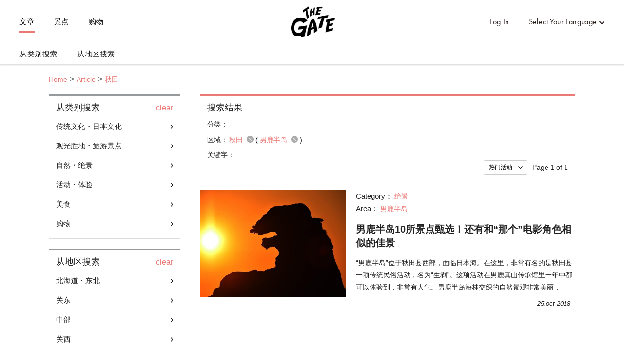

--- FILE ---
content_type: text/html; charset=utf-8
request_url: https://thegate12.com/cn/search/article?areas=%5B27%5D
body_size: 45119
content:
<!doctype html>
<html data-n-head-ssr>
  <head >
    <meta data-n-head="ssr" charset="utf-8"><meta data-n-head="ssr" name="viewport" content="width=device-width, initial-scale=1"><meta data-n-head="ssr" data-hid="og:site_name" property="og:site_name" content="THE GATE"><meta data-n-head="ssr" data-hid="fb:app_id" property="fb:app_id" content="929009083914407"><meta data-n-head="ssr" data-hid="twitter:card" property="twitter:card" content="summary_large_image"><meta data-n-head="ssr" data-hid="twitter:site:id" property="twitter:site:id" content="@TheGateJapan"><meta data-n-head="ssr" data-hid="twitter:creator" property="twitter:creator" content="@TheGateJapan"><meta data-n-head="ssr" data-hid="description" name="description" content="秋田(男鹿半岛)攻略文章一览页面。THE GATE是专注于发布日本旅游观光信息的网站媒体，这里有原汁原味的关于秋田(男鹿半岛)的独特旅游攻略文章。以日本各地推荐的观光信息为主，向您介绍日本的历史、活动、传统工艺等只有当地人才知道的旅游信息，让日本的旅游观光趣味倍增。(第1页)"><meta data-n-head="ssr" data-hid="keywords" name="keywords" content="THE GATE,日本,旅游,旅行,观光,旅途,信息,情况,资讯,情报,消息,观光,观游,经验,购物,美食,住宿,访问日本,行程,秋田,男鹿半岛"><meta data-n-head="ssr" data-hid="og:type" property="og:type" content="article"><meta data-n-head="ssr" data-hid="og:url" property="og:url" content="https://thegate12.com/cn/search/article"><meta data-n-head="ssr" data-hid="og:title" property="og:title" content="消息"><meta data-n-head="ssr" data-hid="og:description" property="og:description" content="THE GATE是专注于日本观光资讯的旅游媒体，您可以在这里看到独一无二的原创攻略。THE GATE介绍了日本全国各地的旅游资讯及其魅力，不管是关于观光，体验还是购物，抑或是美食或住宿，您都可以在这里找到相关信息。您也可以保存您心仪的攻略文章，利用收集的信息制定您的旅行计划。"><meta data-n-head="ssr" data-hid="og:image" property="og:image" content="/static/og/top/top_img.jpg"><title>秋田(男鹿半岛)攻略文章一览(第1页)｜THE GATE｜日本旅游观光杂志・提供观光旅游信息</title><link data-n-head="ssr" rel="shortcut icon" href="/favicon/favicon.ico" type="image/ico"><link data-n-head="ssr" rel="apple-touch-icon" href="/favicon/apple-touch-icon16px.png" size="16x16" type="image/png"><link data-n-head="ssr" rel="apple-touch-icon" href="/favicon/apple-touch-icon32px.png" size="32x32" type="image/png"><link data-n-head="ssr" rel="apple-touch-icon" href="/favicon/apple-touch-icon64px.png" size="64x64" type="image/png"><link data-n-head="ssr" rel="apple-touch-icon" href="/favicon/apple-touch-icon180px.png" size="180x180" type="image/png"><link data-n-head="ssr" rel="canonical" href="https://thegate12.com/cn/search/article?areas=%5B27%5D"><script data-n-head="ssr" src="https://use.typekit.net/ggo7hpv.js"></script><script data-n-head="ssr" data-hid="google-ad-manager" src="https://securepubads.g.doubleclick.net/tag/js/gpt.js" async></script><script data-n-head="ssr" type="text/javascript">/*<![CDATA[*/(function(w,d,s,l,i){w[l]=w[l]||[];w[l].push({'gtm.start':new Date().getTime(),event:'gtm.js'});var f=d.getElementsByTagName(s)[0],j=d.createElement(s),dl=l!='dataLayer'?'&l='+l:'';j.async=true;j.src='https://www.googletagmanager.com/gtm.js?id='+i+dl;f.parentNode.insertBefore(j,f);})(window,document,'script','dataLayer','GTM-T4DPDTD');/*]]>*/</script><link rel="preload" href="/_nuxt/6c9f598.js" as="script"><link rel="preload" href="/_nuxt/317870f.js" as="script"><link rel="preload" href="/_nuxt/1d6d677.js" as="script"><link rel="preload" href="/_nuxt/css/befde75.css" as="style"><link rel="preload" href="/_nuxt/d984509.js" as="script"><link rel="preload" href="/_nuxt/5e283a0.js" as="script"><link rel="preload" href="/_nuxt/43800c1.js" as="script"><link rel="preload" href="/_nuxt/css/02acd89.css" as="style"><link rel="preload" href="/_nuxt/e6cc133.js" as="script"><link rel="stylesheet" href="/_nuxt/css/befde75.css"><link rel="stylesheet" href="/_nuxt/css/02acd89.css">
  </head>
  <body >
    <div data-server-rendered="true" id="__nuxt"><!----><div id="__layout"><div class="l-global cn"><!----> <header class="l-header under-layer-header" data-v-ea04061a><!----> <nav class="header-nav" data-v-ea04061a><ul class="header-menu left" data-v-ea04061a><li class="menu-list" data-v-ea04061a><a href="/cn/article" class="active" data-v-ea04061a>文章</a></li> <li class="menu-list" data-v-ea04061a><a href="/cn/spot" data-v-ea04061a>景点</a></li> <li class="menu-list" data-v-ea04061a><a href="https://japanmania.shop/?referrer=thegate" target="_blank" rel="noopener noreferrer" data-v-ea04061a>购物</a></li></ul> <ul class="header-menu right" data-v-ea04061a><li class="menu-list sign-in" style="display:;" data-v-ea04061a><a data-v-ea04061a>Log In</a></li> <li class="menu-list mypage black" style="display:none;" data-v-ea04061a><a class="icon-link hover-link" data-v-ea04061a>mypage</a> <ul class="hover-menu-wrap" data-v-ea04061a><li class="hover-menu-list box-shadow" data-v-ea04061a><a href="/cn/settings" class="hover-menu-text" data-v-ea04061a>Settings</a></li> <li class="hover-menu-list box-shadow" data-v-ea04061a><a class="hover-menu-text" data-v-ea04061a>Logout</a></li></ul> <!----></li> <li class="menu-list language black" data-v-ea04061a><a class="hover-link" data-v-ea04061a>Select Your Language</a> <ul class="hover-menu-wrap" data-v-ea04061a><li class="hover-menu-list box-shadow" data-v-ea04061a><a class="hover-menu-text" data-v-ea04061a>日本語</a></li><li class="hover-menu-list box-shadow" data-v-ea04061a><a class="hover-menu-text" data-v-ea04061a>English</a></li><li class="hover-menu-list box-shadow" data-v-ea04061a><a class="hover-menu-text" data-v-ea04061a>中文繁體</a></li><li class="hover-menu-list box-shadow" data-v-ea04061a><a class="hover-menu-text" data-v-ea04061a>中文简体</a></li><li class="hover-menu-list box-shadow" data-v-ea04061a><a class="hover-menu-text" data-v-ea04061a>한국어</a></li><li class="hover-menu-list box-shadow" data-v-ea04061a><a class="hover-menu-text" data-v-ea04061a>Français</a></li><li class="hover-menu-list box-shadow" data-v-ea04061a><a class="hover-menu-text" data-v-ea04061a>Bahasa Indonesia</a></li></ul></li></ul> <!----> <a href="/cn/" class="site-logo under-layer" data-v-ea04061a><!----> <h1 data-v-ea04061a>THE GATE</h1></a></nav> <nav class="header-second-nav shadowActive" data-v-ea04061a><ul class="second-menu" data-v-ea04061a><li class="second-menu-list category" data-v-ea04061a><a class="menu-link category-link" data-v-ea04061a>从类别搜索<span class="triangle-nav" data-v-ea04061a></span></a></li> <li class="second-menu-list area" data-v-ea04061a><a class="menu-link area-link" data-v-ea04061a>从地区搜索<span class="triangle-nav" data-v-ea04061a></span></a></li></ul></nav> <nav class="sp-header-nav back-white" data-v-ea04061a><a href="/cn/" class="site-logo" data-v-ea04061a><p style="display:;" data-v-ea04061a>THE GATE</p></a></nav> <div class="sp-menu" data-v-ea04061a><dl data-v-ea04061a><dt class="menu-title" data-v-ea04061a>Contents</dt> <dd class="menu-list" data-v-ea04061a><a href="/cn/article" data-v-ea04061a>文章</a></dd> <dd class="menu-list" data-v-ea04061a><a href="/cn/spot" data-v-ea04061a>景点</a></dd></dl> <dl data-v-ea04061a><dt class="menu-title" data-v-ea04061a>My Page</dt> <dd class="menu-list" style="display:;" data-v-ea04061a><a data-v-ea04061a>Log In</a></dd> <dd class="menu-list" style="display:none;" data-v-ea04061a><a href="/cn/settings" data-v-ea04061a>Settings</a></dd> <dd class="menu-list" style="display:none;" data-v-ea04061a><a data-v-ea04061a>Logout</a></dd></dl> <dl data-v-ea04061a><dt class="menu-title" data-v-ea04061a>Language</dt> <dd class="menu-list language" data-v-ea04061a><select class="language-select" data-v-ea04061a><option value="jp" data-v-ea04061a>日本語</option><option value="us" data-v-ea04061a>English</option><option value="tw" data-v-ea04061a>中文繁體</option><option selected="selected" value="cn" data-v-ea04061a>中文简体</option><option value="kr" data-v-ea04061a>한국어</option><option value="fr" data-v-ea04061a>Français</option><option value="id" data-v-ea04061a>Bahasa Indonesia</option></select></dd></dl> <ul class="other-menu-wrap" data-v-ea04061a><li class="other-menu-list" data-v-ea04061a><a href="/cn/about" data-v-ea04061a>About</a></li> <li class="other-menu-list" data-v-ea04061a><a href="/cn/privacypolicy" data-v-ea04061a>Privacy Policy</a></li> <li class="other-menu-list" data-v-ea04061a><a href="/cn/terms" data-v-ea04061a>Terms of Service</a></li> <li class="other-menu-list" data-v-ea04061a><a href="/cn/company" data-v-ea04061a>Company Profile</a></li> <li class="other-menu-list" data-v-ea04061a><a href="/cn/faq" data-v-ea04061a>FAQ</a></li> <li class="other-menu-list" data-v-ea04061a><a href="/cn/contact" data-v-ea04061a>Contact</a></li></ul> <a href="https://japanmania.shop/?referrer=thegate" target="_blank" rel="noopener noreferrer" class="japan-ania-humburger" data-v-ea04061a><img src="/_nuxt/img/japan_ania_banner_humburger.358d7ca.png" data-v-ea04061a></a></div> <div class="menu-trigger-box" data-v-ea04061a></div> <a class="menu-trigger back-white" data-v-ea04061a><span data-v-ea04061a></span> <span data-v-ea04061a></span> <span data-v-ea04061a></span></a> <!----> <div class="second-menu-contents category-contents" data-v-ea04061a><div class="second-contents-inner" data-v-ea04061a><ul class="second-menu-wrap" data-v-ea04061a><li class="second-menu-list" data-v-ea04061a><a class="active" data-v-ea04061a>传统文化・日本文化</a></li><li class="second-menu-list" data-v-ea04061a><a data-v-ea04061a>观光胜地・旅游景点</a></li><li class="second-menu-list" data-v-ea04061a><a data-v-ea04061a>自然・绝景</a></li><li class="second-menu-list" data-v-ea04061a><a data-v-ea04061a>活动・体验</a></li><li class="second-menu-list" data-v-ea04061a><a data-v-ea04061a>美食</a></li><li class="second-menu-list" data-v-ea04061a><a data-v-ea04061a>购物</a></li></ul> <div class="second-menu-middle" style="display:;" data-v-ea04061a><div data-v-ea04061a><dl class="second-menu-middle-wrap" data-v-ea04061a><dd data-v-ea04061a><a href="/cn/search/article?categories=%5B1%5D" data-v-ea04061a>神社・寺庙</a></dd><dd data-v-ea04061a><a href="/cn/search/article?categories=%5B2%5D" data-v-ea04061a>城堡</a></dd><dd data-v-ea04061a><a href="/cn/search/article?categories=%5B3%5D" data-v-ea04061a>文化古迹・遗迹</a></dd><dd data-v-ea04061a><a href="/cn/search/article?categories=%5B4%5D" data-v-ea04061a>世界遗产</a></dd><dd data-v-ea04061a><a href="/cn/search/article?categories=%5B5%5D" data-v-ea04061a>历史</a></dd><dd data-v-ea04061a><a href="/cn/search/article?categories=%5B6%5D" data-v-ea04061a>庭园</a></dd><dd data-v-ea04061a><a href="/cn/search/article?categories=%5B7%5D" data-v-ea04061a>温泉・SPA・钱汤</a></dd><!----><!----><!----><!----><!----></dl> <dl class="second-menu-middle-wrap second-menu-middle-center" data-v-ea04061a><!----><!----><!----><!----><!----><!----><!----><dd data-v-ea04061a><a href="/cn/search/article?categories=%5B8%5D" data-v-ea04061a>街景</a></dd><dd data-v-ea04061a><a href="/cn/search/article?categories=%5B9%5D" data-v-ea04061a>纪念碑・雕像</a></dd><dd data-v-ea04061a><a href="/cn/search/article?categories=%5B10%5D" data-v-ea04061a>传统工艺</a></dd><dd data-v-ea04061a><a href="/cn/search/article?categories=%5B11%5D" data-v-ea04061a>动漫・漫画</a></dd><dd data-v-ea04061a><a href="/cn/search/article?categories=%5B12%5D" data-v-ea04061a>其他传统・日本文化</a></dd></dl> <!----> <!----></div></div><div class="second-menu-middle" style="display:none;" data-v-ea04061a><div data-v-ea04061a><dl class="second-menu-middle-wrap" data-v-ea04061a><dd data-v-ea04061a><a href="/cn/search/article?categories=%5B13%5D" data-v-ea04061a>夜景・彩灯</a></dd><dd data-v-ea04061a><a href="/cn/search/article?categories=%5B14%5D" data-v-ea04061a>公园・游乐场</a></dd><dd data-v-ea04061a><a href="/cn/search/article?categories=%5B15%5D" data-v-ea04061a>美术馆・博物馆</a></dd><dd data-v-ea04061a><a href="/cn/search/article?categories=%5B16%5D" data-v-ea04061a>水族馆・动物园・植物园</a></dd><dd data-v-ea04061a><a href="/cn/search/article?categories=%5B17%5D" data-v-ea04061a>主题公园</a></dd><dd data-v-ea04061a><a href="/cn/search/article?categories=%5B18%5D" data-v-ea04061a>商业街・小吃摊・市场</a></dd><dd data-v-ea04061a><a href="/cn/search/article?categories=%5B19%5D" data-v-ea04061a>车站・休息站</a></dd><!----><!----><!----></dl> <dl class="second-menu-middle-wrap second-menu-middle-center" data-v-ea04061a><!----><!----><!----><!----><!----><!----><!----><dd data-v-ea04061a><a href="/cn/search/article?categories=%5B20%5D" data-v-ea04061a>建筑物</a></dd><dd data-v-ea04061a><a href="/cn/search/article?categories=%5B21%5D" data-v-ea04061a>酒店・旅馆</a></dd><dd data-v-ea04061a><a href="/cn/search/article?categories=%5B22%5D" data-v-ea04061a>其他观光胜地・旅游景点</a></dd></dl> <!----> <!----></div></div><div class="second-menu-middle" style="display:none;" data-v-ea04061a><div data-v-ea04061a><dl class="second-menu-middle-wrap" data-v-ea04061a><dd data-v-ea04061a><a href="/cn/search/article?categories=%5B23%5D" data-v-ea04061a>绝景</a></dd><dd data-v-ea04061a><a href="/cn/search/article?categories=%5B24%5D" data-v-ea04061a>大海・沙滩</a></dd><dd data-v-ea04061a><a href="/cn/search/article?categories=%5B25%5D" data-v-ea04061a>山峰</a></dd><dd data-v-ea04061a><a href="/cn/search/article?categories=%5B26%5D" data-v-ea04061a>河川・湖泊</a></dd><dd data-v-ea04061a><a href="/cn/search/article?categories=%5B27%5D" data-v-ea04061a>瀑布</a></dd><dd data-v-ea04061a><a href="/cn/search/article?categories=%5B28%5D" data-v-ea04061a>岛屿</a></dd><dd data-v-ea04061a><a href="/cn/search/article?categories=%5B29%5D" data-v-ea04061a>洞窟</a></dd><!----></dl> <dl class="second-menu-middle-wrap second-menu-middle-center" data-v-ea04061a><!----><!----><!----><!----><!----><!----><!----><dd data-v-ea04061a><a href="/cn/search/article?categories=%5B30%5D" data-v-ea04061a>其他自然・绝景</a></dd></dl> <!----> <!----></div></div><div class="second-menu-middle" style="display:none;" data-v-ea04061a><div data-v-ea04061a><dl class="second-menu-middle-wrap" data-v-ea04061a><dd data-v-ea04061a><a href="/cn/search/article?categories=%5B31%5D" data-v-ea04061a>日本文化体验</a></dd><dd data-v-ea04061a><a href="/cn/search/article?categories=%5B32%5D" data-v-ea04061a>烟花・祭典</a></dd><dd data-v-ea04061a><a href="/cn/search/article?categories=%5B34%5D" data-v-ea04061a>夜生活</a></dd><dd data-v-ea04061a><a href="/cn/search/article?categories=%5B35%5D" data-v-ea04061a>制作体验</a></dd><dd data-v-ea04061a><a href="/cn/search/article?categories=%5B36%5D" data-v-ea04061a>料理</a></dd><dd data-v-ea04061a><a href="/cn/search/article?categories=%5B37%5D" data-v-ea04061a>户外活动</a></dd><dd data-v-ea04061a><a href="/cn/search/article?categories=%5B38%5D" data-v-ea04061a>冬季运动</a></dd><!----><!----><!----><!----></dl> <dl class="second-menu-middle-wrap second-menu-middle-center" data-v-ea04061a><!----><!----><!----><!----><!----><!----><!----><dd data-v-ea04061a><a href="/cn/search/article?categories=%5B39%5D" data-v-ea04061a>海上运动</a></dd><dd data-v-ea04061a><a href="/cn/search/article?categories=%5B40%5D" data-v-ea04061a>艺术・音乐鉴赏</a></dd><dd data-v-ea04061a><a href="/cn/search/article?categories=%5B41%5D" data-v-ea04061a>独特体验</a></dd><dd data-v-ea04061a><a href="/cn/search/article?categories=%5B42%5D" data-v-ea04061a>其他活动・体验</a></dd></dl> <!----> <!----></div></div><div class="second-menu-middle" style="display:none;" data-v-ea04061a><div data-v-ea04061a><dl class="second-menu-middle-wrap" data-v-ea04061a><dd data-v-ea04061a><a href="/cn/search/article?categories=%5B43%5D" data-v-ea04061a>和食・日本料理</a></dd><dd data-v-ea04061a><a href="/cn/search/article?categories=%5B44%5D" data-v-ea04061a>寿司・海鲜</a></dd><dd data-v-ea04061a><a href="/cn/search/article?categories=%5B45%5D" data-v-ea04061a>乡土料理</a></dd><dd data-v-ea04061a><a href="/cn/search/article?categories=%5B50%5D" data-v-ea04061a>居酒屋・酒吧</a></dd><dd data-v-ea04061a><a href="/cn/search/article?categories=%5B51%5D" data-v-ea04061a>咖啡店・甜品</a></dd></dl> <!----> <!----> <!----></div></div><div class="second-menu-middle" style="display:none;" data-v-ea04061a><div data-v-ea04061a><dl class="second-menu-middle-wrap" data-v-ea04061a><dd data-v-ea04061a><a href="/cn/search/article?categories=%5B55%5D" data-v-ea04061a>特产・杂货</a></dd><dd data-v-ea04061a><a href="/cn/search/article?categories=%5B56%5D" data-v-ea04061a>食品・酒类</a></dd><dd data-v-ea04061a><a href="/cn/search/article?categories=%5B57%5D" data-v-ea04061a>商业设施</a></dd><dd data-v-ea04061a><a href="/cn/search/article?categories=%5B58%5D" data-v-ea04061a>化妆品・药妆店</a></dd><dd data-v-ea04061a><a href="/cn/search/article?categories=%5B60%5D" data-v-ea04061a>时尚</a></dd></dl> <!----> <!----> <!----></div></div></div></div> <div class="second-menu-contents area-contents" data-v-ea04061a><div class="second-contents-inner" data-v-ea04061a><ul class="second-menu-wrap second-large-wrap" data-v-ea04061a><li class="second-menu-list" data-v-ea04061a><a class="active" data-v-ea04061a>北海道・东北</a></li><li class="second-menu-list" data-v-ea04061a><a data-v-ea04061a>关东</a></li><li class="second-menu-list" data-v-ea04061a><a data-v-ea04061a>中部</a></li><li class="second-menu-list" data-v-ea04061a><a data-v-ea04061a>关西</a></li><li class="second-menu-list" data-v-ea04061a><a data-v-ea04061a>中国</a></li><li class="second-menu-list" data-v-ea04061a><a data-v-ea04061a>四国</a></li><li class="second-menu-list" data-v-ea04061a><a data-v-ea04061a>九州 / 冲绳岛</a></li></ul> <ul class="second-menu-wrap" style="display:;" data-v-ea04061a><li class="second-menu-list" data-v-ea04061a><a href="/cn/search/article?areas=%5B1,5,6,10,11%5D" class="active" data-v-ea04061a>北海道</a></li><li class="second-menu-list" data-v-ea04061a><a href="/cn/search/article?areas=%5B16,17,20,22%5D" data-v-ea04061a>青森</a></li><li class="second-menu-list" data-v-ea04061a><a href="/cn/search/article?areas=%5B41%5D" data-v-ea04061a>宫城</a></li><li class="second-menu-list" data-v-ea04061a><a href="/cn/search/article?areas=%5B23,24,25,27,28%5D" data-v-ea04061a>秋田</a></li><li class="second-menu-list" data-v-ea04061a><a href="/cn/search/article?areas=%5B34,37%5D" data-v-ea04061a>山形</a></li><li class="second-menu-list" data-v-ea04061a><a href="/cn/search/article?areas=%5B47%5D" data-v-ea04061a>福岛</a></li></ul><ul class="second-menu-wrap" style="display:none;" data-v-ea04061a><li class="second-menu-list" data-v-ea04061a><a href="/cn/search/article?areas=%5B59,60,61,62,63,64%5D" class="active" data-v-ea04061a>茨城</a></li><li class="second-menu-list" data-v-ea04061a><a href="/cn/search/article?areas=%5B54,58%5D" data-v-ea04061a>枥木</a></li><li class="second-menu-list" data-v-ea04061a><a href="/cn/search/article?areas=%5B66,67,68,70,71,72,73,74%5D" data-v-ea04061a>群马</a></li><li class="second-menu-list" data-v-ea04061a><a href="/cn/search/article?areas=%5B82,88%5D" data-v-ea04061a>埼玉</a></li><li class="second-menu-list" data-v-ea04061a><a href="/cn/search/article?areas=%5B76,78,80%5D" data-v-ea04061a>千叶</a></li><li class="second-menu-list" data-v-ea04061a><a href="/cn/search/article?areas=%5B97,98,99,101,102,103,104,105,108,109,110,111,112,113,114,116,117,118,119,120,121,123,124%5D" data-v-ea04061a>东京</a></li><li class="second-menu-list" data-v-ea04061a><a href="/cn/search/article?areas=%5B90,91,93%5D" data-v-ea04061a>神奈川</a></li></ul><ul class="second-menu-wrap" style="display:none;" data-v-ea04061a><li class="second-menu-list" data-v-ea04061a><a href="/cn/search/article?areas=%5B128,130,133%5D" class="active" data-v-ea04061a>新泻</a></li><li class="second-menu-list" data-v-ea04061a><a href="/cn/search/article?areas=%5B136%5D" data-v-ea04061a>富山</a></li><li class="second-menu-list" data-v-ea04061a><a href="/cn/search/article?areas=%5B140,141,142%5D" data-v-ea04061a>石川</a></li><li class="second-menu-list" data-v-ea04061a><a href="/cn/search/article?areas=%5B154,155%5D" data-v-ea04061a>山梨</a></li><li class="second-menu-list" data-v-ea04061a><a href="/cn/search/article?areas=%5B168,169,170,171,172,174,176,177,178%5D" data-v-ea04061a>长野</a></li><li class="second-menu-list" data-v-ea04061a><a href="/cn/search/article?areas=%5B159,160,162,163,165,167%5D" data-v-ea04061a>岐阜</a></li><li class="second-menu-list" data-v-ea04061a><a href="/cn/search/article?areas=%5B181,182,183,184,185,186,187,188%5D" data-v-ea04061a>静冈</a></li><li class="second-menu-list" data-v-ea04061a><a href="/cn/search/article?areas=%5B189,190,191,192,193,194,195,199%5D" data-v-ea04061a>爱知</a></li></ul><ul class="second-menu-wrap" style="display:none;" data-v-ea04061a><li class="second-menu-list" data-v-ea04061a><a href="/cn/search/article?areas=%5B223,225%5D" class="active" data-v-ea04061a>三重</a></li><li class="second-menu-list" data-v-ea04061a><a href="/cn/search/article?areas=%5B230%5D" data-v-ea04061a>滋贺</a></li><li class="second-menu-list" data-v-ea04061a><a href="/cn/search/article?areas=%5B200,201,204%5D" data-v-ea04061a>京都</a></li><li class="second-menu-list" data-v-ea04061a><a href="/cn/search/article?areas=%5B212,214%5D" data-v-ea04061a>大阪</a></li><li class="second-menu-list" data-v-ea04061a><a href="/cn/search/article?areas=%5B238,240%5D" data-v-ea04061a>兵库</a></li><li class="second-menu-list" data-v-ea04061a><a href="/cn/search/article?areas=%5B232,233,234,235%5D" data-v-ea04061a>和歌山</a></li></ul><ul class="second-menu-wrap" style="display:none;" data-v-ea04061a><li class="second-menu-list" data-v-ea04061a><a href="/cn/search/article?areas=%5B1207%5D" class="active" data-v-ea04061a>鸟取</a></li><li class="second-menu-list" data-v-ea04061a><a href="/cn/search/article?areas=%5B255%5D" data-v-ea04061a>岛根</a></li><li class="second-menu-list" data-v-ea04061a><a href="/cn/search/article?areas=%5B266%5D" data-v-ea04061a>冈山</a></li><li class="second-menu-list" data-v-ea04061a><a href="/cn/search/article?areas=%5B261,262%5D" data-v-ea04061a>广岛</a></li><li class="second-menu-list" data-v-ea04061a><a href="/cn/search/article?areas=%5B270,272%5D" data-v-ea04061a>山口</a></li></ul><ul class="second-menu-wrap" style="display:none;" data-v-ea04061a><li class="second-menu-list" data-v-ea04061a><a href="/cn/search/article?areas=%5B275,276,277%5D" class="active" data-v-ea04061a>香川</a></li><li class="second-menu-list" data-v-ea04061a><a href="/cn/search/article?areas=%5B278,279,280%5D" data-v-ea04061a>爱媛</a></li><li class="second-menu-list" data-v-ea04061a><a href="/cn/search/article?areas=%5B283%5D" data-v-ea04061a>高知</a></li></ul><ul class="second-menu-wrap" style="display:none;" data-v-ea04061a><li class="second-menu-list" data-v-ea04061a><a href="/cn/search/article?areas=%5B290,293%5D" class="active" data-v-ea04061a>福冈</a></li><li class="second-menu-list" data-v-ea04061a><a href="/cn/search/article?areas=%5B297,300%5D" data-v-ea04061a>佐贺</a></li><li class="second-menu-list" data-v-ea04061a><a href="/cn/search/article?areas=%5B303%5D" data-v-ea04061a>长崎</a></li><li class="second-menu-list" data-v-ea04061a><a href="/cn/search/article?areas=%5B320%5D" data-v-ea04061a>熊本</a></li><li class="second-menu-list" data-v-ea04061a><a href="/cn/search/article?areas=%5B311,312,313%5D" data-v-ea04061a>大分</a></li><li class="second-menu-list" data-v-ea04061a><a href="/cn/search/article?areas=%5B322,323,324,325,326%5D" data-v-ea04061a>宫崎</a></li><li class="second-menu-list" data-v-ea04061a><a href="/cn/search/article?areas=%5B327,329,330,333%5D" data-v-ea04061a>鹿儿岛</a></li><li class="second-menu-list" data-v-ea04061a><a href="/cn/search/article?areas=%5B334,335,337%5D" data-v-ea04061a>冲绳</a></li></ul> <div class="second-menu-middle" style="display:;" data-v-ea04061a><div style="display:;" data-v-ea04061a><div data-v-ea04061a><dl class="second-menu-middle-wrap" data-v-ea04061a><dt data-v-ea04061a>Areas in 北海道</dt> <dd data-v-ea04061a><a href="/cn/search/article?areas=%5B1%5D" data-v-ea04061a>札幌市（定山溪温泉）</a></dd><dd data-v-ea04061a><a href="/cn/search/article?areas=%5B5%5D" data-v-ea04061a>富良野 / 美瑛</a></dd><dd data-v-ea04061a><a href="/cn/search/article?areas=%5B6%5D" data-v-ea04061a>Tomamu</a></dd><dd data-v-ea04061a><a href="/cn/search/article?areas=%5B10%5D" data-v-ea04061a>带广 / 十胜</a></dd><dd data-v-ea04061a><a href="/cn/search/article?areas=%5B11%5D" data-v-ea04061a>鄂霍次克海 / 知床</a></dd></dl> <dl class="second-menu-middle-wrap second-menu-middle-center" data-v-ea04061a><dt data-v-ea04061a>Cities in 北海道</dt> <dd data-v-ea04061a><a href="/cn/search/article?areas=%5B343%5D" data-v-ea04061a>室兰市</a></dd><dd data-v-ea04061a><a href="/cn/search/article?areas=%5B393%5D" data-v-ea04061a>余市郡</a></dd></dl> <!----> <!----></div> <!----> <!----></div><div style="display:none;" data-v-ea04061a><div data-v-ea04061a><dl class="second-menu-middle-wrap" data-v-ea04061a><dt data-v-ea04061a>Areas in 青森</dt> <dd data-v-ea04061a><a href="/cn/search/article?areas=%5B16%5D" data-v-ea04061a>青林</a></dd><dd data-v-ea04061a><a href="/cn/search/article?areas=%5B17%5D" data-v-ea04061a>弘前</a></dd><dd data-v-ea04061a><a href="/cn/search/article?areas=%5B20%5D" data-v-ea04061a>下北半岛</a></dd><dd data-v-ea04061a><a href="/cn/search/article?areas=%5B22%5D" data-v-ea04061a>八户</a></dd></dl> <dl class="second-menu-middle-wrap second-menu-middle-center" data-v-ea04061a><dt data-v-ea04061a>Cities in 青森</dt> <dd data-v-ea04061a><a href="/cn/search/article?areas=%5B434%5D" data-v-ea04061a>弘前市</a></dd><dd data-v-ea04061a><a href="/cn/search/article?areas=%5B438%5D" data-v-ea04061a>十和田市</a></dd></dl> <!----> <!----></div> <!----> <!----></div><div style="display:none;" data-v-ea04061a><div data-v-ea04061a><dl class="second-menu-middle-wrap" data-v-ea04061a><dt data-v-ea04061a>Areas in 宫城</dt> <dd data-v-ea04061a><a href="/cn/search/article?areas=%5B41%5D" data-v-ea04061a>仙台周围</a></dd></dl> <dl class="second-menu-middle-wrap second-menu-middle-center" data-v-ea04061a><dt data-v-ea04061a>Cities in 宫城</dt> <dd data-v-ea04061a><a href="/cn/search/article?areas=%5B513%5D" data-v-ea04061a>仙台市</a></dd></dl> <!----> <!----></div> <!----> <!----></div><div style="display:none;" data-v-ea04061a><!----> <div data-v-ea04061a><dl class="second-menu-middle-wrap second-menu-middle-left" data-v-ea04061a><dt data-v-ea04061a>Areas in 秋田</dt> <dd data-v-ea04061a><a href="/cn/search/article?areas=%5B23%5D" data-v-ea04061a>秋田中心部</a></dd><dd data-v-ea04061a><a href="/cn/search/article?areas=%5B24%5D" data-v-ea04061a>白神山地</a></dd><dd data-v-ea04061a><a href="/cn/search/article?areas=%5B25%5D" data-v-ea04061a>角馆 / 大曲</a></dd><dd data-v-ea04061a><a href="/cn/search/article?areas=%5B27%5D" data-v-ea04061a>男鹿半岛</a></dd><dd data-v-ea04061a><a href="/cn/search/article?areas=%5B28%5D" data-v-ea04061a>大馆 / 鹿角</a></dd></dl> <!----> <!----> <!----></div> <!----></div><div style="display:none;" data-v-ea04061a><!----> <div data-v-ea04061a><dl class="second-menu-middle-wrap second-menu-middle-left" data-v-ea04061a><dt data-v-ea04061a>Areas in 山形</dt> <dd data-v-ea04061a><a href="/cn/search/article?areas=%5B34%5D" data-v-ea04061a>山形中心部</a></dd><dd data-v-ea04061a><a href="/cn/search/article?areas=%5B37%5D" data-v-ea04061a>最上川</a></dd></dl> <!----> <!----> <!----></div> <!----></div><div style="display:none;" data-v-ea04061a><!----> <div data-v-ea04061a><dl class="second-menu-middle-wrap second-menu-middle-left" data-v-ea04061a><dt data-v-ea04061a>Areas in 福岛</dt> <dd data-v-ea04061a><a href="/cn/search/article?areas=%5B47%5D" data-v-ea04061a>会津若松 / 喜多方</a></dd></dl> <!----> <!----> <!----></div> <!----></div></div><div class="second-menu-middle" style="display:none;" data-v-ea04061a><div style="display:;" data-v-ea04061a><div data-v-ea04061a><dl class="second-menu-middle-wrap" data-v-ea04061a><dt data-v-ea04061a>Areas in 茨城</dt> <dd data-v-ea04061a><a href="/cn/search/article?areas=%5B59%5D" data-v-ea04061a>水户 / 大洗</a></dd><dd data-v-ea04061a><a href="/cn/search/article?areas=%5B60%5D" data-v-ea04061a>筑波</a></dd><dd data-v-ea04061a><a href="/cn/search/article?areas=%5B61%5D" data-v-ea04061a>常陆那珂</a></dd><dd data-v-ea04061a><a href="/cn/search/article?areas=%5B62%5D" data-v-ea04061a>霞浦 / 土浦</a></dd><dd data-v-ea04061a><a href="/cn/search/article?areas=%5B63%5D" data-v-ea04061a>鹿岛</a></dd><dd data-v-ea04061a><a href="/cn/search/article?areas=%5B64%5D" data-v-ea04061a>北茨城</a></dd></dl> <dl class="second-menu-middle-wrap second-menu-middle-center" data-v-ea04061a><dt data-v-ea04061a>Cities in 茨城</dt> <dd data-v-ea04061a><a href="/cn/search/article?areas=%5B562%5D" data-v-ea04061a>水户市</a></dd><dd data-v-ea04061a><a href="/cn/search/article?areas=%5B571%5D" data-v-ea04061a>常陆太田市</a></dd><dd data-v-ea04061a><a href="/cn/search/article?areas=%5B579%5D" data-v-ea04061a>鹿岛市</a></dd><dd data-v-ea04061a><a href="/cn/search/article?areas=%5B596%5D" data-v-ea04061a>久慈郡</a></dd></dl> <!----> <!----></div> <!----> <!----></div><div style="display:none;" data-v-ea04061a><div data-v-ea04061a><dl class="second-menu-middle-wrap" data-v-ea04061a><dt data-v-ea04061a>Areas in 枥木</dt> <dd data-v-ea04061a><a href="/cn/search/article?areas=%5B54%5D" data-v-ea04061a>日光</a></dd><dd data-v-ea04061a><a href="/cn/search/article?areas=%5B58%5D" data-v-ea04061a>益子</a></dd></dl> <dl class="second-menu-middle-wrap second-menu-middle-center" data-v-ea04061a><dt data-v-ea04061a>Cities in 枥木</dt> <dd data-v-ea04061a><a href="/cn/search/article?areas=%5B602%5D" data-v-ea04061a>足利市</a></dd><dd data-v-ea04061a><a href="/cn/search/article?areas=%5B604%5D" data-v-ea04061a>佐野市</a></dd></dl> <!----> <!----></div> <!----> <!----></div><div style="display:none;" data-v-ea04061a><div data-v-ea04061a><dl class="second-menu-middle-wrap" data-v-ea04061a><dt data-v-ea04061a>Areas in 群马</dt> <dd data-v-ea04061a><a href="/cn/search/article?areas=%5B66%5D" data-v-ea04061a>西万温泉</a></dd><dd data-v-ea04061a><a href="/cn/search/article?areas=%5B67%5D" data-v-ea04061a>前桥 / 高崎</a></dd><dd data-v-ea04061a><a href="/cn/search/article?areas=%5B68%5D" data-v-ea04061a>伊香保温泉</a></dd><dd data-v-ea04061a><a href="/cn/search/article?areas=%5B70%5D" data-v-ea04061a>万座温泉 / 需恋</a></dd><dd data-v-ea04061a><a href="/cn/search/article?areas=%5B71%5D" data-v-ea04061a>草津温泉</a></dd><dd data-v-ea04061a><a href="/cn/search/article?areas=%5B72%5D" data-v-ea04061a>尾濑</a></dd><dd data-v-ea04061a><a href="/cn/search/article?areas=%5B73%5D" data-v-ea04061a>富冈</a></dd><!----></dl> <dl class="second-menu-middle-wrap second-menu-middle-center" data-v-ea04061a><dt data-v-ea04061a>Cities in 群马</dt> <dd data-v-ea04061a><a href="/cn/search/article?areas=%5B622%5D" data-v-ea04061a>桐生市</a></dd><dd data-v-ea04061a><a href="/cn/search/article?areas=%5B635%5D" data-v-ea04061a>吾妻郡</a></dd></dl> <!----> <a href="/cn/search/article/?prefectures=%5B10%5D" class="see-all" data-v-ea04061a>&gt; See all areas</a></div> <!----> <!----></div><div style="display:none;" data-v-ea04061a><div data-v-ea04061a><dl class="second-menu-middle-wrap" data-v-ea04061a><dt data-v-ea04061a>Areas in 埼玉</dt> <dd data-v-ea04061a><a href="/cn/search/article?areas=%5B82%5D" data-v-ea04061a>秩父 / 长瀞</a></dd><dd data-v-ea04061a><a href="/cn/search/article?areas=%5B88%5D" data-v-ea04061a>饭能</a></dd></dl> <dl class="second-menu-middle-wrap second-menu-middle-center" data-v-ea04061a><dt data-v-ea04061a>Cities in 埼玉</dt> <dd data-v-ea04061a><a href="/cn/search/article?areas=%5B639%5D" data-v-ea04061a>埼玉市</a></dd></dl> <!----> <!----></div> <!----> <!----></div><div style="display:none;" data-v-ea04061a><div data-v-ea04061a><dl class="second-menu-middle-wrap" data-v-ea04061a><dt data-v-ea04061a>Areas in 千叶</dt> <dd data-v-ea04061a><a href="/cn/search/article?areas=%5B76%5D" data-v-ea04061a>迪斯尼度假村</a></dd><dd data-v-ea04061a><a href="/cn/search/article?areas=%5B78%5D" data-v-ea04061a>铫子</a></dd><dd data-v-ea04061a><a href="/cn/search/article?areas=%5B80%5D" data-v-ea04061a>房総半岛</a></dd></dl> <dl class="second-menu-middle-wrap second-menu-middle-center" data-v-ea04061a><dt data-v-ea04061a>Cities in 千叶</dt> <dd data-v-ea04061a><a href="/cn/search/article?areas=%5B688%5D" data-v-ea04061a>铫子市</a></dd><dd data-v-ea04061a><a href="/cn/search/article?areas=%5B719%5D" data-v-ea04061a>香取市</a></dd></dl> <!----> <!----></div> <!----> <!----></div><div style="display:none;" data-v-ea04061a><div data-v-ea04061a><dl class="second-menu-middle-wrap" data-v-ea04061a><dt data-v-ea04061a>Areas in 东京</dt> <dd data-v-ea04061a><a href="/cn/search/article?areas=%5B97%5D" data-v-ea04061a>新宿</a></dd><dd data-v-ea04061a><a href="/cn/search/article?areas=%5B98%5D" data-v-ea04061a>涩谷 / 惠比寿</a></dd><dd data-v-ea04061a><a href="/cn/search/article?areas=%5B99%5D" data-v-ea04061a>池袋</a></dd><dd data-v-ea04061a><a href="/cn/search/article?areas=%5B101%5D" data-v-ea04061a>巢鸭 / 驹込</a></dd><dd data-v-ea04061a><a href="/cn/search/article?areas=%5B102%5D" data-v-ea04061a>玩之内</a></dd><dd data-v-ea04061a><a href="/cn/search/article?areas=%5B103%5D" data-v-ea04061a>秋叶原</a></dd><dd data-v-ea04061a><a href="/cn/search/article?areas=%5B104%5D" data-v-ea04061a>浅草 / 东京晴空塔</a></dd><!----><!----><!----><!----><!----><!----><!----><!----><!----><!----><!----><!----><!----><!----><!----><!----></dl> <dl class="second-menu-middle-wrap second-menu-middle-center" data-v-ea04061a><dt data-v-ea04061a>Cities in 东京</dt> <dd data-v-ea04061a><a href="/cn/search/article?areas=%5B754%5D" data-v-ea04061a>千代田区</a></dd><dd data-v-ea04061a><a href="/cn/search/article?areas=%5B755%5D" data-v-ea04061a>中央区</a></dd><dd data-v-ea04061a><a href="/cn/search/article?areas=%5B756%5D" data-v-ea04061a>港区</a></dd><dd data-v-ea04061a><a href="/cn/search/article?areas=%5B757%5D" data-v-ea04061a>新宿区</a></dd><dd data-v-ea04061a><a href="/cn/search/article?areas=%5B759%5D" data-v-ea04061a>台东区</a></dd><dd data-v-ea04061a><a href="/cn/search/article?areas=%5B760%5D" data-v-ea04061a>墨田区</a></dd><dd data-v-ea04061a><a href="/cn/search/article?areas=%5B761%5D" data-v-ea04061a>江东区</a></dd><!----><!----><!----><!----><!----><!----><!----><!----><!----><!----><!----></dl> <dl class="second-menu-middle-wrap second-menu-middle-right" data-v-ea04061a><!----><!----><!----><!----><!----><!----><!----><dd data-v-ea04061a><a href="/cn/search/article?areas=%5B762%5D" data-v-ea04061a>品川区</a></dd><dd data-v-ea04061a><a href="/cn/search/article?areas=%5B763%5D" data-v-ea04061a>目黑区</a></dd><dd data-v-ea04061a><a href="/cn/search/article?areas=%5B764%5D" data-v-ea04061a>大田区</a></dd><dd data-v-ea04061a><a href="/cn/search/article?areas=%5B765%5D" data-v-ea04061a>世田谷区</a></dd><dd data-v-ea04061a><a href="/cn/search/article?areas=%5B766%5D" data-v-ea04061a>涩谷区</a></dd><dd data-v-ea04061a><a href="/cn/search/article?areas=%5B768%5D" data-v-ea04061a>杉并区</a></dd><dd data-v-ea04061a><a href="/cn/search/article?areas=%5B776%5D" data-v-ea04061a>江户川区</a></dd><!----><!----><!----><!----></dl> <a href="/cn/search/article/?prefectures=%5B13%5D" class="see-all" data-v-ea04061a>&gt; See all areas</a></div> <!----> <!----></div><div style="display:none;" data-v-ea04061a><div data-v-ea04061a><dl class="second-menu-middle-wrap" data-v-ea04061a><dt data-v-ea04061a>Areas in 神奈川</dt> <dd data-v-ea04061a><a href="/cn/search/article?areas=%5B90%5D" data-v-ea04061a>镰仓 / 江之岛</a></dd><dd data-v-ea04061a><a href="/cn/search/article?areas=%5B91%5D" data-v-ea04061a>箱根 / 小田原</a></dd><dd data-v-ea04061a><a href="/cn/search/article?areas=%5B93%5D" data-v-ea04061a>湘南</a></dd></dl> <dl class="second-menu-middle-wrap second-menu-middle-center" data-v-ea04061a><dt data-v-ea04061a>Cities in 神奈川</dt> <dd data-v-ea04061a><a href="/cn/search/article?areas=%5B729%5D" data-v-ea04061a>横滨市</a></dd><dd data-v-ea04061a><a href="/cn/search/article?areas=%5B734%5D" data-v-ea04061a>镰仓市</a></dd><dd data-v-ea04061a><a href="/cn/search/article?areas=%5B735%5D" data-v-ea04061a>藤泽市</a></dd><dd data-v-ea04061a><a href="/cn/search/article?areas=%5B752%5D" data-v-ea04061a>足柄下郡</a></dd></dl> <!----> <!----></div> <!----> <!----></div></div><div class="second-menu-middle" style="display:none;" data-v-ea04061a><div style="display:;" data-v-ea04061a><div data-v-ea04061a><dl class="second-menu-middle-wrap" data-v-ea04061a><dt data-v-ea04061a>Areas in 新泻</dt> <dd data-v-ea04061a><a href="/cn/search/article?areas=%5B128%5D" data-v-ea04061a>新澙</a></dd><dd data-v-ea04061a><a href="/cn/search/article?areas=%5B130%5D" data-v-ea04061a>越后汤沢</a></dd><dd data-v-ea04061a><a href="/cn/search/article?areas=%5B133%5D" data-v-ea04061a>佐渡</a></dd></dl> <dl class="second-menu-middle-wrap second-menu-middle-center" data-v-ea04061a><dt data-v-ea04061a>Cities in 新泻</dt> <dd data-v-ea04061a><a href="/cn/search/article?areas=%5B819%5D" data-v-ea04061a>十日町市</a></dd></dl> <!----> <!----></div> <!----> <!----></div><div style="display:none;" data-v-ea04061a><div data-v-ea04061a><dl class="second-menu-middle-wrap" data-v-ea04061a><dt data-v-ea04061a>Areas in 富山</dt> <dd data-v-ea04061a><a href="/cn/search/article?areas=%5B136%5D" data-v-ea04061a>立山黑部阿籚卑斯路</a></dd></dl> <dl class="second-menu-middle-wrap second-menu-middle-center" data-v-ea04061a><dt data-v-ea04061a>Cities in 富山</dt> <dd data-v-ea04061a><a href="/cn/search/article?areas=%5B848%5D" data-v-ea04061a>南砺市</a></dd></dl> <!----> <!----></div> <!----> <!----></div><div style="display:none;" data-v-ea04061a><div data-v-ea04061a><dl class="second-menu-middle-wrap" data-v-ea04061a><dt data-v-ea04061a>Areas in 石川</dt> <dd data-v-ea04061a><a href="/cn/search/article?areas=%5B140%5D" data-v-ea04061a>金沢</a></dd><dd data-v-ea04061a><a href="/cn/search/article?areas=%5B141%5D" data-v-ea04061a>能登 / 轮岛</a></dd><dd data-v-ea04061a><a href="/cn/search/article?areas=%5B142%5D" data-v-ea04061a>加贺</a></dd></dl> <dl class="second-menu-middle-wrap second-menu-middle-center" data-v-ea04061a><dt data-v-ea04061a>Cities in 石川</dt> <dd data-v-ea04061a><a href="/cn/search/article?areas=%5B854%5D" data-v-ea04061a>轮岛市</a></dd></dl> <!----> <!----></div> <!----> <!----></div><div style="display:none;" data-v-ea04061a><div data-v-ea04061a><dl class="second-menu-middle-wrap" data-v-ea04061a><dt data-v-ea04061a>Areas in 山梨</dt> <dd data-v-ea04061a><a href="/cn/search/article?areas=%5B154%5D" data-v-ea04061a>富士五湖</a></dd><dd data-v-ea04061a><a href="/cn/search/article?areas=%5B155%5D" data-v-ea04061a>甲州 / 石和温泉</a></dd></dl> <dl class="second-menu-middle-wrap second-menu-middle-center" data-v-ea04061a><dt data-v-ea04061a>Cities in 山梨</dt> <dd data-v-ea04061a><a href="/cn/search/article?areas=%5B882%5D" data-v-ea04061a>富士吉田市</a></dd></dl> <!----> <!----></div> <!----> <!----></div><div style="display:none;" data-v-ea04061a><div data-v-ea04061a><dl class="second-menu-middle-wrap" data-v-ea04061a><dt data-v-ea04061a>Areas in 长野</dt> <dd data-v-ea04061a><a href="/cn/search/article?areas=%5B168%5D" data-v-ea04061a>木曾寺地区</a></dd><dd data-v-ea04061a><a href="/cn/search/article?areas=%5B169%5D" data-v-ea04061a>轻井泽</a></dd><dd data-v-ea04061a><a href="/cn/search/article?areas=%5B170%5D" data-v-ea04061a>立山黑部阿尔卑斯路</a></dd><dd data-v-ea04061a><a href="/cn/search/article?areas=%5B171%5D" data-v-ea04061a>长野・小布施</a></dd><dd data-v-ea04061a><a href="/cn/search/article?areas=%5B172%5D" data-v-ea04061a>松本（上高地）</a></dd><dd data-v-ea04061a><a href="/cn/search/article?areas=%5B174%5D" data-v-ea04061a>滋贺・涩温泉</a></dd><dd data-v-ea04061a><a href="/cn/search/article?areas=%5B176%5D" data-v-ea04061a>白马・安昙野</a></dd><!----><!----></dl> <dl class="second-menu-middle-wrap second-menu-middle-center" data-v-ea04061a><dt data-v-ea04061a>Cities in 长野</dt> <dd data-v-ea04061a><a href="/cn/search/article?areas=%5B900%5D" data-v-ea04061a>松本市</a></dd><dd data-v-ea04061a><a href="/cn/search/article?areas=%5B906%5D" data-v-ea04061a>小诸市</a></dd><dd data-v-ea04061a><a href="/cn/search/article?areas=%5B908%5D" data-v-ea04061a>驹根市</a></dd><dd data-v-ea04061a><a href="/cn/search/article?areas=%5B911%5D" data-v-ea04061a>饭山市</a></dd><dd data-v-ea04061a><a href="/cn/search/article?areas=%5B913%5D" data-v-ea04061a>盐尻市</a></dd><dd data-v-ea04061a><a href="/cn/search/article?areas=%5B923%5D" data-v-ea04061a>下伊那郡</a></dd></dl> <!----> <a href="/cn/search/article/?prefectures=%5B20%5D" class="see-all" data-v-ea04061a>&gt; See all areas</a></div> <!----> <!----></div><div style="display:none;" data-v-ea04061a><div data-v-ea04061a><dl class="second-menu-middle-wrap" data-v-ea04061a><dt data-v-ea04061a>Areas in 岐阜</dt> <dd data-v-ea04061a><a href="/cn/search/article?areas=%5B159%5D" data-v-ea04061a>岐阜</a></dd><dd data-v-ea04061a><a href="/cn/search/article?areas=%5B160%5D" data-v-ea04061a>大垣・养老</a></dd><dd data-v-ea04061a><a href="/cn/search/article?areas=%5B162%5D" data-v-ea04061a>白川乡</a></dd><dd data-v-ea04061a><a href="/cn/search/article?areas=%5B163%5D" data-v-ea04061a>郡上八幡</a></dd><dd data-v-ea04061a><a href="/cn/search/article?areas=%5B165%5D" data-v-ea04061a>惠那・马笼</a></dd><dd data-v-ea04061a><a href="/cn/search/article?areas=%5B167%5D" data-v-ea04061a>奥飞騨</a></dd></dl> <dl class="second-menu-middle-wrap second-menu-middle-center" data-v-ea04061a><dt data-v-ea04061a>Cities in 岐阜</dt> <dd data-v-ea04061a><a href="/cn/search/article?areas=%5B932%5D" data-v-ea04061a>岐阜市</a></dd></dl> <!----> <!----></div> <!----> <!----></div><div style="display:none;" data-v-ea04061a><div data-v-ea04061a><dl class="second-menu-middle-wrap" data-v-ea04061a><dt data-v-ea04061a>Areas in 静冈</dt> <dd data-v-ea04061a><a href="/cn/search/article?areas=%5B181%5D" data-v-ea04061a>静冈</a></dd><dd data-v-ea04061a><a href="/cn/search/article?areas=%5B182%5D" data-v-ea04061a>滨松・滨名湖</a></dd><dd data-v-ea04061a><a href="/cn/search/article?areas=%5B183%5D" data-v-ea04061a>御殿场</a></dd><dd data-v-ea04061a><a href="/cn/search/article?areas=%5B184%5D" data-v-ea04061a>伊豆半岛</a></dd><dd data-v-ea04061a><a href="/cn/search/article?areas=%5B185%5D" data-v-ea04061a>热海</a></dd><dd data-v-ea04061a><a href="/cn/search/article?areas=%5B186%5D" data-v-ea04061a>沼津・三岛</a></dd><dd data-v-ea04061a><a href="/cn/search/article?areas=%5B187%5D" data-v-ea04061a>富士山</a></dd><!----></dl> <dl class="second-menu-middle-wrap second-menu-middle-center" data-v-ea04061a><dt data-v-ea04061a>Cities in 静冈</dt> <dd data-v-ea04061a><a href="/cn/search/article?areas=%5B988%5D" data-v-ea04061a>榛原郡</a></dd></dl> <!----> <a href="/cn/search/article/?prefectures=%5B22%5D" class="see-all" data-v-ea04061a>&gt; See all areas</a></div> <!----> <!----></div><div style="display:none;" data-v-ea04061a><div data-v-ea04061a><dl class="second-menu-middle-wrap" data-v-ea04061a><dt data-v-ea04061a>Areas in 爱知</dt> <dd data-v-ea04061a><a href="/cn/search/article?areas=%5B189%5D" data-v-ea04061a>名古屋站周围</a></dd><dd data-v-ea04061a><a href="/cn/search/article?areas=%5B190%5D" data-v-ea04061a>荣</a></dd><dd data-v-ea04061a><a href="/cn/search/article?areas=%5B191%5D" data-v-ea04061a>大须</a></dd><dd data-v-ea04061a><a href="/cn/search/article?areas=%5B192%5D" data-v-ea04061a>名古屋城周围</a></dd><dd data-v-ea04061a><a href="/cn/search/article?areas=%5B193%5D" data-v-ea04061a>丰田（香岚溪）</a></dd><dd data-v-ea04061a><a href="/cn/search/article?areas=%5B194%5D" data-v-ea04061a>犬山</a></dd><dd data-v-ea04061a><a href="/cn/search/article?areas=%5B195%5D" data-v-ea04061a>知多・常滑</a></dd><!----></dl> <dl class="second-menu-middle-wrap second-menu-middle-center" data-v-ea04061a><dt data-v-ea04061a>Cities in 爱知</dt> <dd data-v-ea04061a><a href="/cn/search/article?areas=%5B990%5D" data-v-ea04061a>名古屋市</a></dd><dd data-v-ea04061a><a href="/cn/search/article?areas=%5B1001%5D" data-v-ea04061a>丰田市</a></dd></dl> <!----> <a href="/cn/search/article/?prefectures=%5B23%5D" class="see-all" data-v-ea04061a>&gt; See all areas</a></div> <!----> <!----></div></div><div class="second-menu-middle" style="display:none;" data-v-ea04061a><div style="display:;" data-v-ea04061a><!----> <div data-v-ea04061a><dl class="second-menu-middle-wrap second-menu-middle-left" data-v-ea04061a><dt data-v-ea04061a>Areas in 三重</dt> <dd data-v-ea04061a><a href="/cn/search/article?areas=%5B223%5D" data-v-ea04061a>伊贺</a></dd><dd data-v-ea04061a><a href="/cn/search/article?areas=%5B225%5D" data-v-ea04061a>名花之里・铃鹿</a></dd></dl> <!----> <!----> <!----></div> <!----></div><div style="display:none;" data-v-ea04061a><!----> <div data-v-ea04061a><dl class="second-menu-middle-wrap second-menu-middle-left" data-v-ea04061a><dt data-v-ea04061a>Areas in 滋贺</dt> <dd data-v-ea04061a><a href="/cn/search/article?areas=%5B230%5D" data-v-ea04061a>古贺</a></dd></dl> <!----> <!----> <!----></div> <!----></div><div style="display:none;" data-v-ea04061a><div data-v-ea04061a><dl class="second-menu-middle-wrap" data-v-ea04061a><dt data-v-ea04061a>Areas in 京都</dt> <dd data-v-ea04061a><a href="/cn/search/article?areas=%5B200%5D" data-v-ea04061a>祗园</a></dd><dd data-v-ea04061a><a href="/cn/search/article?areas=%5B201%5D" data-v-ea04061a>洛北地区</a></dd><dd data-v-ea04061a><a href="/cn/search/article?areas=%5B204%5D" data-v-ea04061a>洛南地区</a></dd></dl> <dl class="second-menu-middle-wrap second-menu-middle-center" data-v-ea04061a><dt data-v-ea04061a>Cities in 京都</dt> <dd data-v-ea04061a><a href="/cn/search/article?areas=%5B1072%5D" data-v-ea04061a>京都市</a></dd></dl> <!----> <!----></div> <!----> <!----></div><div style="display:none;" data-v-ea04061a><div data-v-ea04061a><dl class="second-menu-middle-wrap" data-v-ea04061a><dt data-v-ea04061a>Areas in 大阪</dt> <dd data-v-ea04061a><a href="/cn/search/article?areas=%5B212%5D" data-v-ea04061a>京桥・大阪城地区</a></dd><dd data-v-ea04061a><a href="/cn/search/article?areas=%5B214%5D" data-v-ea04061a>心斋桥・道顿堀</a></dd></dl> <dl class="second-menu-middle-wrap second-menu-middle-center" data-v-ea04061a><dt data-v-ea04061a>Cities in 大阪</dt> <dd data-v-ea04061a><a href="/cn/search/article?areas=%5B1126%5D" data-v-ea04061a>三岛郡</a></dd></dl> <!----> <!----></div> <!----> <!----></div><div style="display:none;" data-v-ea04061a><div data-v-ea04061a><dl class="second-menu-middle-wrap" data-v-ea04061a><dt data-v-ea04061a>Areas in 兵库</dt> <dd data-v-ea04061a><a href="/cn/search/article?areas=%5B238%5D" data-v-ea04061a>神户</a></dd><dd data-v-ea04061a><a href="/cn/search/article?areas=%5B240%5D" data-v-ea04061a>姬路</a></dd></dl> <dl class="second-menu-middle-wrap second-menu-middle-center" data-v-ea04061a><dt data-v-ea04061a>Cities in 兵库</dt> <dd data-v-ea04061a><a href="/cn/search/article?areas=%5B1159%5D" data-v-ea04061a>龙野市</a></dd></dl> <!----> <!----></div> <!----> <!----></div><div style="display:none;" data-v-ea04061a><div data-v-ea04061a><dl class="second-menu-middle-wrap" data-v-ea04061a><dt data-v-ea04061a>Areas in 和歌山</dt> <dd data-v-ea04061a><a href="/cn/search/article?areas=%5B232%5D" data-v-ea04061a>和歌山</a></dd><dd data-v-ea04061a><a href="/cn/search/article?areas=%5B233%5D" data-v-ea04061a>熊野古道</a></dd><dd data-v-ea04061a><a href="/cn/search/article?areas=%5B234%5D" data-v-ea04061a>南纪白滨・田边</a></dd><dd data-v-ea04061a><a href="/cn/search/article?areas=%5B235%5D" data-v-ea04061a>高野山</a></dd></dl> <dl class="second-menu-middle-wrap second-menu-middle-center" data-v-ea04061a><dt data-v-ea04061a>Cities in 和歌山</dt> <dd data-v-ea04061a><a href="/cn/search/article?areas=%5B1187%5D" data-v-ea04061a>和歌山市</a></dd><dd data-v-ea04061a><a href="/cn/search/article?areas=%5B1192%5D" data-v-ea04061a>田边市</a></dd><dd data-v-ea04061a><a href="/cn/search/article?areas=%5B1197%5D" data-v-ea04061a>伊都郡</a></dd><dd data-v-ea04061a><a href="/cn/search/article?areas=%5B1200%5D" data-v-ea04061a>西牟娄郡</a></dd></dl> <!----> <!----></div> <!----> <!----></div></div><div class="second-menu-middle" style="display:none;" data-v-ea04061a><div style="display:;" data-v-ea04061a><!----> <!----> <div data-v-ea04061a><dl class="second-menu-middle-wrap second-menu-middle-left" data-v-ea04061a><dt data-v-ea04061a>Cities in 鸟取</dt> <dd data-v-ea04061a><a href="/cn/search/article?areas=%5B1207%5D" data-v-ea04061a>八头郡</a></dd></dl> <!----> <!----> <!----></div></div><div style="display:none;" data-v-ea04061a><!----> <div data-v-ea04061a><dl class="second-menu-middle-wrap second-menu-middle-left" data-v-ea04061a><dt data-v-ea04061a>Areas in 岛根</dt> <dd data-v-ea04061a><a href="/cn/search/article?areas=%5B255%5D" data-v-ea04061a>松江・出云</a></dd></dl> <!----> <!----> <!----></div> <!----></div><div style="display:none;" data-v-ea04061a><div data-v-ea04061a><dl class="second-menu-middle-wrap" data-v-ea04061a><dt data-v-ea04061a>Areas in 冈山</dt> <dd data-v-ea04061a><a href="/cn/search/article?areas=%5B266%5D" data-v-ea04061a>仓敷</a></dd></dl> <dl class="second-menu-middle-wrap second-menu-middle-center" data-v-ea04061a><dt data-v-ea04061a>Cities in 冈山</dt> <dd data-v-ea04061a><a href="/cn/search/article?areas=%5B1234%5D" data-v-ea04061a>濑户内市</a></dd></dl> <!----> <!----></div> <!----> <!----></div><div style="display:none;" data-v-ea04061a><div data-v-ea04061a><dl class="second-menu-middle-wrap" data-v-ea04061a><dt data-v-ea04061a>Areas in 广岛</dt> <dd data-v-ea04061a><a href="/cn/search/article?areas=%5B261%5D" data-v-ea04061a>岛波海道</a></dd><dd data-v-ea04061a><a href="/cn/search/article?areas=%5B262%5D" data-v-ea04061a>福山・尾道</a></dd></dl> <dl class="second-menu-middle-wrap second-menu-middle-center" data-v-ea04061a><dt data-v-ea04061a>Cities in 广岛</dt> <dd data-v-ea04061a><a href="/cn/search/article?areas=%5B1251%5D" data-v-ea04061a>竹原市</a></dd><dd data-v-ea04061a><a href="/cn/search/article?areas=%5B1257%5D" data-v-ea04061a>庄原市</a></dd><dd data-v-ea04061a><a href="/cn/search/article?areas=%5B1261%5D" data-v-ea04061a>安艺高田市</a></dd><dd data-v-ea04061a><a href="/cn/search/article?areas=%5B1263%5D" data-v-ea04061a>安艺郡</a></dd></dl> <!----> <!----></div> <!----> <!----></div><div style="display:none;" data-v-ea04061a><div data-v-ea04061a><dl class="second-menu-middle-wrap" data-v-ea04061a><dt data-v-ea04061a>Areas in 山口</dt> <dd data-v-ea04061a><a href="/cn/search/article?areas=%5B270%5D" data-v-ea04061a>下关・宇部</a></dd><dd data-v-ea04061a><a href="/cn/search/article?areas=%5B272%5D" data-v-ea04061a>萩・长门</a></dd></dl> <dl class="second-menu-middle-wrap second-menu-middle-center" data-v-ea04061a><dt data-v-ea04061a>Cities in 山口</dt> <dd data-v-ea04061a><a href="/cn/search/article?areas=%5B1268%5D" data-v-ea04061a>下关市</a></dd><dd data-v-ea04061a><a href="/cn/search/article?areas=%5B1271%5D" data-v-ea04061a>萩市</a></dd></dl> <!----> <!----></div> <!----> <!----></div></div><div class="second-menu-middle" style="display:none;" data-v-ea04061a><div style="display:;" data-v-ea04061a><div data-v-ea04061a><dl class="second-menu-middle-wrap" data-v-ea04061a><dt data-v-ea04061a>Areas in 香川</dt> <dd data-v-ea04061a><a href="/cn/search/article?areas=%5B275%5D" data-v-ea04061a>高松</a></dd><dd data-v-ea04061a><a href="/cn/search/article?areas=%5B276%5D" data-v-ea04061a>小豆岛・直岛</a></dd><dd data-v-ea04061a><a href="/cn/search/article?areas=%5B277%5D" data-v-ea04061a>琴平</a></dd></dl> <dl class="second-menu-middle-wrap second-menu-middle-center" data-v-ea04061a><dt data-v-ea04061a>Cities in 香川</dt> <dd data-v-ea04061a><a href="/cn/search/article?areas=%5B1300%5D" data-v-ea04061a>丸龟市</a></dd><dd data-v-ea04061a><a href="/cn/search/article?areas=%5B1301%5D" data-v-ea04061a>坂出市</a></dd><dd data-v-ea04061a><a href="/cn/search/article?areas=%5B1305%5D" data-v-ea04061a>东香川市</a></dd><dd data-v-ea04061a><a href="/cn/search/article?areas=%5B1306%5D" data-v-ea04061a>三丰市</a></dd><dd data-v-ea04061a><a href="/cn/search/article?areas=%5B1311%5D" data-v-ea04061a>仲多度郡</a></dd></dl> <!----> <!----></div> <!----> <!----></div><div style="display:none;" data-v-ea04061a><div data-v-ea04061a><dl class="second-menu-middle-wrap" data-v-ea04061a><dt data-v-ea04061a>Areas in 爱媛</dt> <dd data-v-ea04061a><a href="/cn/search/article?areas=%5B278%5D" data-v-ea04061a>松山・道后温泉</a></dd><dd data-v-ea04061a><a href="/cn/search/article?areas=%5B279%5D" data-v-ea04061a>宇和岛</a></dd><dd data-v-ea04061a><a href="/cn/search/article?areas=%5B280%5D" data-v-ea04061a>今治</a></dd></dl> <dl class="second-menu-middle-wrap second-menu-middle-center" data-v-ea04061a><dt data-v-ea04061a>Cities in 爱媛</dt> <dd data-v-ea04061a><a href="/cn/search/article?areas=%5B1313%5D" data-v-ea04061a>今治市</a></dd></dl> <!----> <!----></div> <!----> <!----></div><div style="display:none;" data-v-ea04061a><div data-v-ea04061a><dl class="second-menu-middle-wrap" data-v-ea04061a><dt data-v-ea04061a>Areas in 高知</dt> <dd data-v-ea04061a><a href="/cn/search/article?areas=%5B283%5D" data-v-ea04061a>高知</a></dd></dl> <dl class="second-menu-middle-wrap second-menu-middle-center" data-v-ea04061a><dt data-v-ea04061a>Cities in 高知</dt> <dd data-v-ea04061a><a href="/cn/search/article?areas=%5B1330%5D" data-v-ea04061a>高知市</a></dd><dd data-v-ea04061a><a href="/cn/search/article?areas=%5B1334%5D" data-v-ea04061a>土佐市</a></dd><dd data-v-ea04061a><a href="/cn/search/article?areas=%5B1344%5D" data-v-ea04061a>吾川郡</a></dd></dl> <!----> <!----></div> <!----> <!----></div></div><div class="second-menu-middle" style="display:none;" data-v-ea04061a><div style="display:;" data-v-ea04061a><div data-v-ea04061a><dl class="second-menu-middle-wrap" data-v-ea04061a><dt data-v-ea04061a>Areas in 福冈</dt> <dd data-v-ea04061a><a href="/cn/search/article?areas=%5B290%5D" data-v-ea04061a>博多</a></dd><dd data-v-ea04061a><a href="/cn/search/article?areas=%5B293%5D" data-v-ea04061a>太宰府</a></dd></dl> <dl class="second-menu-middle-wrap second-menu-middle-center" data-v-ea04061a><dt data-v-ea04061a>Cities in 福冈</dt> <dd data-v-ea04061a><a href="/cn/search/article?areas=%5B1366%5D" data-v-ea04061a>太宰府市</a></dd></dl> <!----> <!----></div> <!----> <!----></div><div style="display:none;" data-v-ea04061a><div data-v-ea04061a><dl class="second-menu-middle-wrap" data-v-ea04061a><dt data-v-ea04061a>Areas in 佐贺</dt> <dd data-v-ea04061a><a href="/cn/search/article?areas=%5B297%5D" data-v-ea04061a>佐贺・有明海</a></dd><dd data-v-ea04061a><a href="/cn/search/article?areas=%5B300%5D" data-v-ea04061a>伊万里・有田</a></dd></dl> <dl class="second-menu-middle-wrap second-menu-middle-center" data-v-ea04061a><dt data-v-ea04061a>Cities in 佐贺</dt> <dd data-v-ea04061a><a href="/cn/search/article?areas=%5B1395%5D" data-v-ea04061a>神崎市</a></dd><dd data-v-ea04061a><a href="/cn/search/article?areas=%5B1399%5D" data-v-ea04061a>西松浦郡</a></dd></dl> <!----> <!----></div> <!----> <!----></div><div style="display:none;" data-v-ea04061a><div data-v-ea04061a><dl class="second-menu-middle-wrap" data-v-ea04061a><dt data-v-ea04061a>Areas in 长崎</dt> <dd data-v-ea04061a><a href="/cn/search/article?areas=%5B303%5D" data-v-ea04061a>长崎</a></dd></dl> <dl class="second-menu-middle-wrap second-menu-middle-center" data-v-ea04061a><dt data-v-ea04061a>Cities in 长崎</dt> <dd data-v-ea04061a><a href="/cn/search/article?areas=%5B1402%5D" data-v-ea04061a>佐世保市</a></dd></dl> <!----> <!----></div> <!----> <!----></div><div style="display:none;" data-v-ea04061a><div data-v-ea04061a><dl class="second-menu-middle-wrap" data-v-ea04061a><dt data-v-ea04061a>Areas in 熊本</dt> <dd data-v-ea04061a><a href="/cn/search/article?areas=%5B320%5D" data-v-ea04061a>人吉・球磨</a></dd></dl> <dl class="second-menu-middle-wrap second-menu-middle-center" data-v-ea04061a><dt data-v-ea04061a>Cities in 熊本</dt> <dd data-v-ea04061a><a href="/cn/search/article?areas=%5B1420%5D" data-v-ea04061a>人吉市</a></dd></dl> <!----> <!----></div> <!----> <!----></div><div style="display:none;" data-v-ea04061a><div data-v-ea04061a><dl class="second-menu-middle-wrap" data-v-ea04061a><dt data-v-ea04061a>Areas in 大分</dt> <dd data-v-ea04061a><a href="/cn/search/article?areas=%5B311%5D" data-v-ea04061a>别府</a></dd><dd data-v-ea04061a><a href="/cn/search/article?areas=%5B312%5D" data-v-ea04061a>汤布院</a></dd><dd data-v-ea04061a><a href="/cn/search/article?areas=%5B313%5D" data-v-ea04061a>日田・耶马</a></dd></dl> <dl class="second-menu-middle-wrap second-menu-middle-center" data-v-ea04061a><dt data-v-ea04061a>Cities in 大分</dt> <dd data-v-ea04061a><a href="/cn/search/article?areas=%5B1446%5D" data-v-ea04061a>臼杵市</a></dd><dd data-v-ea04061a><a href="/cn/search/article?areas=%5B1453%5D" data-v-ea04061a>由布市</a></dd></dl> <!----> <!----></div> <!----> <!----></div><div style="display:none;" data-v-ea04061a><div data-v-ea04061a><dl class="second-menu-middle-wrap" data-v-ea04061a><dt data-v-ea04061a>Areas in 宫崎</dt> <dd data-v-ea04061a><a href="/cn/search/article?areas=%5B322%5D" data-v-ea04061a>宫崎</a></dd><dd data-v-ea04061a><a href="/cn/search/article?areas=%5B323%5D" data-v-ea04061a>高千穗</a></dd><dd data-v-ea04061a><a href="/cn/search/article?areas=%5B324%5D" data-v-ea04061a>鹈户神宫・日南</a></dd><dd data-v-ea04061a><a href="/cn/search/article?areas=%5B325%5D" data-v-ea04061a>日向・延冈</a></dd><dd data-v-ea04061a><a href="/cn/search/article?areas=%5B326%5D" data-v-ea04061a>虾野高原・都城</a></dd></dl> <dl class="second-menu-middle-wrap second-menu-middle-center" data-v-ea04061a><dt data-v-ea04061a>Cities in 宫崎</dt> <dd data-v-ea04061a><a href="/cn/search/article?areas=%5B1460%5D" data-v-ea04061a>日南市</a></dd><dd data-v-ea04061a><a href="/cn/search/article?areas=%5B1465%5D" data-v-ea04061a>海老野市</a></dd></dl> <!----> <!----></div> <!----> <!----></div><div style="display:none;" data-v-ea04061a><div data-v-ea04061a><dl class="second-menu-middle-wrap" data-v-ea04061a><dt data-v-ea04061a>Areas in 鹿儿岛</dt> <dd data-v-ea04061a><a href="/cn/search/article?areas=%5B327%5D" data-v-ea04061a>鹿儿岛・樱岛</a></dd><dd data-v-ea04061a><a href="/cn/search/article?areas=%5B329%5D" data-v-ea04061a>萨摩半岛（指宿温泉）</a></dd><dd data-v-ea04061a><a href="/cn/search/article?areas=%5B330%5D" data-v-ea04061a>大隅半岛</a></dd><dd data-v-ea04061a><a href="/cn/search/article?areas=%5B333%5D" data-v-ea04061a>屋久岛・种子岛</a></dd></dl> <dl class="second-menu-middle-wrap second-menu-middle-center" data-v-ea04061a><dt data-v-ea04061a>Cities in 鹿儿岛</dt> <dd data-v-ea04061a><a href="/cn/search/article?areas=%5B1472%5D" data-v-ea04061a>鹿儿岛市</a></dd><dd data-v-ea04061a><a href="/cn/search/article?areas=%5B1477%5D" data-v-ea04061a>指宿市</a></dd><dd data-v-ea04061a><a href="/cn/search/article?areas=%5B1481%5D" data-v-ea04061a>日置市</a></dd><dd data-v-ea04061a><a href="/cn/search/article?areas=%5B1496%5D" data-v-ea04061a>肝属郡</a></dd></dl> <!----> <!----></div> <!----> <!----></div><div style="display:none;" data-v-ea04061a><div data-v-ea04061a><dl class="second-menu-middle-wrap" data-v-ea04061a><dt data-v-ea04061a>Areas in 冲绳</dt> <dd data-v-ea04061a><a href="/cn/search/article?areas=%5B334%5D" data-v-ea04061a>那霸</a></dd><dd data-v-ea04061a><a href="/cn/search/article?areas=%5B335%5D" data-v-ea04061a>本岛北部</a></dd><dd data-v-ea04061a><a href="/cn/search/article?areas=%5B337%5D" data-v-ea04061a>本岛南部</a></dd></dl> <dl class="second-menu-middle-wrap second-menu-middle-center" data-v-ea04061a><dt data-v-ea04061a>Cities in 冲绳</dt> <dd data-v-ea04061a><a href="/cn/search/article?areas=%5B1499%5D" data-v-ea04061a>那霸市</a></dd><dd data-v-ea04061a><a href="/cn/search/article?areas=%5B1503%5D" data-v-ea04061a>名护市</a></dd><dd data-v-ea04061a><a href="/cn/search/article?areas=%5B1504%5D" data-v-ea04061a>糸满市</a></dd><dd data-v-ea04061a><a href="/cn/search/article?areas=%5B1507%5D" data-v-ea04061a>宇流麻市</a></dd><dd data-v-ea04061a><a href="/cn/search/article?areas=%5B1510%5D" data-v-ea04061a>国头郡</a></dd></dl> <!----> <!----></div> <!----> <!----></div></div></div></div> <div class="overlay-all" data-v-ea04061a></div> <div class="overlay-all-transparent" data-v-ea04061a></div> <div class="overlay-primary" data-v-ea04061a></div></header> <div class="l-primary" data-v-423826aa><div class="l-primary-layer-wrap search-article" data-v-423826aa><div class="breadcrumb search" data-v-5b221f5a data-v-423826aa><ul class="crumb-wrap" data-v-5b221f5a><li class="crumb-list crumb-pc" data-v-5b221f5a><a href="/cn/" class="value home" data-v-5b221f5a>Home</a></li> <!----> <!----> <!----> <li class="crumb-list crumb-sp-home" data-v-5b221f5a><a href="/cn/article" class="value" data-v-5b221f5a>Article</a></li> <!----> <!----> <!----> <li class="crumb-list" data-v-5b221f5a><a href="/cn/search/article?areas=%5B23,24,25,27,28%5D" class="value" data-v-5b221f5a>秋田</a></li> <!----> <!----></ul></div> <div class="l-contents-wrap" data-v-423826aa><aside class="l-sidebar top-absolute" data-v-9a533128 data-v-423826aa><nav class="side-nav" data-v-9a533128><p class="nav-title" data-v-9a533128>从类别搜索</p> <a class="clear-link" data-v-9a533128>clear</a> <ul class="hover-menu-wrap" data-v-9a533128><li class="hover-menu-list" data-v-9a533128><a class="hover-menu-link" data-v-9a533128>传统文化・日本文化</a> <div class="layer-menu-search box-shadow" data-v-9a533128><ul class="checkbox-wrap" data-v-9a533128><li data-v-9a533128><p class="custom-checkbox" data-v-9a533128><label data-v-9a533128><input lazy type="checkbox" value="1" data-v-9a533128> <span class="item checked-red" data-v-9a533128><span data-v-9a533128>神社・寺庙</span></span></label></p></li><li data-v-9a533128><p class="custom-checkbox" data-v-9a533128><label data-v-9a533128><input lazy type="checkbox" value="2" data-v-9a533128> <span class="item checked-red" data-v-9a533128><span data-v-9a533128>城堡</span></span></label></p></li><li data-v-9a533128><p class="custom-checkbox" data-v-9a533128><label data-v-9a533128><input lazy type="checkbox" value="3" data-v-9a533128> <span class="item checked-red" data-v-9a533128><span data-v-9a533128>文化古迹・遗迹</span></span></label></p></li><li data-v-9a533128><p class="custom-checkbox" data-v-9a533128><label data-v-9a533128><input lazy type="checkbox" value="4" data-v-9a533128> <span class="item checked-red" data-v-9a533128><span data-v-9a533128>世界遗产</span></span></label></p></li><li data-v-9a533128><p class="custom-checkbox" data-v-9a533128><label data-v-9a533128><input lazy type="checkbox" value="5" data-v-9a533128> <span class="item checked-red" data-v-9a533128><span data-v-9a533128>历史</span></span></label></p></li><li data-v-9a533128><p class="custom-checkbox" data-v-9a533128><label data-v-9a533128><input lazy type="checkbox" value="6" data-v-9a533128> <span class="item checked-red" data-v-9a533128><span data-v-9a533128>庭园</span></span></label></p></li><li data-v-9a533128><p class="custom-checkbox" data-v-9a533128><label data-v-9a533128><input lazy type="checkbox" value="7" data-v-9a533128> <span class="item checked-red" data-v-9a533128><span data-v-9a533128>温泉・SPA・钱汤</span></span></label></p></li><li data-v-9a533128><p class="custom-checkbox" data-v-9a533128><label data-v-9a533128><input lazy type="checkbox" value="8" data-v-9a533128> <span class="item checked-red" data-v-9a533128><span data-v-9a533128>街景</span></span></label></p></li><li data-v-9a533128><p class="custom-checkbox" data-v-9a533128><label data-v-9a533128><input lazy type="checkbox" value="9" data-v-9a533128> <span class="item checked-red" data-v-9a533128><span data-v-9a533128>纪念碑・雕像</span></span></label></p></li><li data-v-9a533128><p class="custom-checkbox" data-v-9a533128><label data-v-9a533128><input lazy type="checkbox" value="10" data-v-9a533128> <span class="item checked-red" data-v-9a533128><span data-v-9a533128>传统工艺</span></span></label></p></li><li data-v-9a533128><p class="custom-checkbox" data-v-9a533128><label data-v-9a533128><input lazy type="checkbox" value="11" data-v-9a533128> <span class="item checked-red" data-v-9a533128><span data-v-9a533128>动漫・漫画</span></span></label></p></li><li data-v-9a533128><p class="custom-checkbox" data-v-9a533128><label data-v-9a533128><input lazy type="checkbox" value="12" data-v-9a533128> <span class="item checked-red" data-v-9a533128><span data-v-9a533128>其他传统・日本文化</span></span></label></p></li></ul></div></li><li class="hover-menu-list" data-v-9a533128><a class="hover-menu-link" data-v-9a533128>观光胜地・旅游景点</a> <div class="layer-menu-search box-shadow" data-v-9a533128><ul class="checkbox-wrap" data-v-9a533128><li data-v-9a533128><p class="custom-checkbox" data-v-9a533128><label data-v-9a533128><input lazy type="checkbox" value="13" data-v-9a533128> <span class="item checked-red" data-v-9a533128><span data-v-9a533128>夜景・彩灯</span></span></label></p></li><li data-v-9a533128><p class="custom-checkbox" data-v-9a533128><label data-v-9a533128><input lazy type="checkbox" value="14" data-v-9a533128> <span class="item checked-red" data-v-9a533128><span data-v-9a533128>公园・游乐场</span></span></label></p></li><li data-v-9a533128><p class="custom-checkbox" data-v-9a533128><label data-v-9a533128><input lazy type="checkbox" value="15" data-v-9a533128> <span class="item checked-red" data-v-9a533128><span data-v-9a533128>美术馆・博物馆</span></span></label></p></li><li data-v-9a533128><p class="custom-checkbox" data-v-9a533128><label data-v-9a533128><input lazy type="checkbox" value="16" data-v-9a533128> <span class="item checked-red" data-v-9a533128><span data-v-9a533128>水族馆・动物园・植物园</span></span></label></p></li><li data-v-9a533128><p class="custom-checkbox" data-v-9a533128><label data-v-9a533128><input lazy type="checkbox" value="17" data-v-9a533128> <span class="item checked-red" data-v-9a533128><span data-v-9a533128>主题公园</span></span></label></p></li><li data-v-9a533128><p class="custom-checkbox" data-v-9a533128><label data-v-9a533128><input lazy type="checkbox" value="18" data-v-9a533128> <span class="item checked-red" data-v-9a533128><span data-v-9a533128>商业街・小吃摊・市场</span></span></label></p></li><li data-v-9a533128><p class="custom-checkbox" data-v-9a533128><label data-v-9a533128><input lazy type="checkbox" value="19" data-v-9a533128> <span class="item checked-red" data-v-9a533128><span data-v-9a533128>车站・休息站</span></span></label></p></li><li data-v-9a533128><p class="custom-checkbox" data-v-9a533128><label data-v-9a533128><input lazy type="checkbox" value="20" data-v-9a533128> <span class="item checked-red" data-v-9a533128><span data-v-9a533128>建筑物</span></span></label></p></li><li data-v-9a533128><p class="custom-checkbox" data-v-9a533128><label data-v-9a533128><input lazy type="checkbox" value="21" data-v-9a533128> <span class="item checked-red" data-v-9a533128><span data-v-9a533128>酒店・旅馆</span></span></label></p></li><li data-v-9a533128><p class="custom-checkbox" data-v-9a533128><label data-v-9a533128><input lazy type="checkbox" value="22" data-v-9a533128> <span class="item checked-red" data-v-9a533128><span data-v-9a533128>其他观光胜地・旅游景点</span></span></label></p></li></ul></div></li><li class="hover-menu-list" data-v-9a533128><a class="hover-menu-link" data-v-9a533128>自然・绝景</a> <div class="layer-menu-search box-shadow" data-v-9a533128><ul class="checkbox-wrap" data-v-9a533128><li data-v-9a533128><p class="custom-checkbox" data-v-9a533128><label data-v-9a533128><input lazy type="checkbox" value="23" data-v-9a533128> <span class="item checked-red" data-v-9a533128><span data-v-9a533128>绝景</span></span></label></p></li><li data-v-9a533128><p class="custom-checkbox" data-v-9a533128><label data-v-9a533128><input lazy type="checkbox" value="24" data-v-9a533128> <span class="item checked-red" data-v-9a533128><span data-v-9a533128>大海・沙滩</span></span></label></p></li><li data-v-9a533128><p class="custom-checkbox" data-v-9a533128><label data-v-9a533128><input lazy type="checkbox" value="25" data-v-9a533128> <span class="item checked-red" data-v-9a533128><span data-v-9a533128>山峰</span></span></label></p></li><li data-v-9a533128><p class="custom-checkbox" data-v-9a533128><label data-v-9a533128><input lazy type="checkbox" value="26" data-v-9a533128> <span class="item checked-red" data-v-9a533128><span data-v-9a533128>河川・湖泊</span></span></label></p></li><li data-v-9a533128><p class="custom-checkbox" data-v-9a533128><label data-v-9a533128><input lazy type="checkbox" value="27" data-v-9a533128> <span class="item checked-red" data-v-9a533128><span data-v-9a533128>瀑布</span></span></label></p></li><li data-v-9a533128><p class="custom-checkbox" data-v-9a533128><label data-v-9a533128><input lazy type="checkbox" value="28" data-v-9a533128> <span class="item checked-red" data-v-9a533128><span data-v-9a533128>岛屿</span></span></label></p></li><li data-v-9a533128><p class="custom-checkbox" data-v-9a533128><label data-v-9a533128><input lazy type="checkbox" value="29" data-v-9a533128> <span class="item checked-red" data-v-9a533128><span data-v-9a533128>洞窟</span></span></label></p></li><li data-v-9a533128><p class="custom-checkbox" data-v-9a533128><label data-v-9a533128><input lazy type="checkbox" value="30" data-v-9a533128> <span class="item checked-red" data-v-9a533128><span data-v-9a533128>其他自然・绝景</span></span></label></p></li></ul></div></li><li class="hover-menu-list" data-v-9a533128><a class="hover-menu-link" data-v-9a533128>活动・体验</a> <div class="layer-menu-search box-shadow" data-v-9a533128><ul class="checkbox-wrap" data-v-9a533128><li data-v-9a533128><p class="custom-checkbox" data-v-9a533128><label data-v-9a533128><input lazy type="checkbox" value="31" data-v-9a533128> <span class="item checked-red" data-v-9a533128><span data-v-9a533128>日本文化体验</span></span></label></p></li><li data-v-9a533128><p class="custom-checkbox" data-v-9a533128><label data-v-9a533128><input lazy type="checkbox" value="32" data-v-9a533128> <span class="item checked-red" data-v-9a533128><span data-v-9a533128>烟花・祭典</span></span></label></p></li><li data-v-9a533128><p class="custom-checkbox" data-v-9a533128><label data-v-9a533128><input lazy type="checkbox" value="34" data-v-9a533128> <span class="item checked-red" data-v-9a533128><span data-v-9a533128>夜生活</span></span></label></p></li><li data-v-9a533128><p class="custom-checkbox" data-v-9a533128><label data-v-9a533128><input lazy type="checkbox" value="35" data-v-9a533128> <span class="item checked-red" data-v-9a533128><span data-v-9a533128>制作体验</span></span></label></p></li><li data-v-9a533128><p class="custom-checkbox" data-v-9a533128><label data-v-9a533128><input lazy type="checkbox" value="36" data-v-9a533128> <span class="item checked-red" data-v-9a533128><span data-v-9a533128>料理</span></span></label></p></li><li data-v-9a533128><p class="custom-checkbox" data-v-9a533128><label data-v-9a533128><input lazy type="checkbox" value="37" data-v-9a533128> <span class="item checked-red" data-v-9a533128><span data-v-9a533128>户外活动</span></span></label></p></li><li data-v-9a533128><p class="custom-checkbox" data-v-9a533128><label data-v-9a533128><input lazy type="checkbox" value="38" data-v-9a533128> <span class="item checked-red" data-v-9a533128><span data-v-9a533128>冬季运动</span></span></label></p></li><li data-v-9a533128><p class="custom-checkbox" data-v-9a533128><label data-v-9a533128><input lazy type="checkbox" value="39" data-v-9a533128> <span class="item checked-red" data-v-9a533128><span data-v-9a533128>海上运动</span></span></label></p></li><li data-v-9a533128><p class="custom-checkbox" data-v-9a533128><label data-v-9a533128><input lazy type="checkbox" value="40" data-v-9a533128> <span class="item checked-red" data-v-9a533128><span data-v-9a533128>艺术・音乐鉴赏</span></span></label></p></li><li data-v-9a533128><p class="custom-checkbox" data-v-9a533128><label data-v-9a533128><input lazy type="checkbox" value="41" data-v-9a533128> <span class="item checked-red" data-v-9a533128><span data-v-9a533128>独特体验</span></span></label></p></li><li data-v-9a533128><p class="custom-checkbox" data-v-9a533128><label data-v-9a533128><input lazy type="checkbox" value="42" data-v-9a533128> <span class="item checked-red" data-v-9a533128><span data-v-9a533128>其他活动・体验</span></span></label></p></li></ul></div></li><li class="hover-menu-list" data-v-9a533128><a class="hover-menu-link" data-v-9a533128>美食</a> <div class="layer-menu-search box-shadow" data-v-9a533128><ul class="checkbox-wrap" data-v-9a533128><li data-v-9a533128><p class="custom-checkbox" data-v-9a533128><label data-v-9a533128><input lazy type="checkbox" value="43" data-v-9a533128> <span class="item checked-red" data-v-9a533128><span data-v-9a533128>和食・日本料理</span></span></label></p></li><li data-v-9a533128><p class="custom-checkbox" data-v-9a533128><label data-v-9a533128><input lazy type="checkbox" value="44" data-v-9a533128> <span class="item checked-red" data-v-9a533128><span data-v-9a533128>寿司・海鲜</span></span></label></p></li><li data-v-9a533128><p class="custom-checkbox" data-v-9a533128><label data-v-9a533128><input lazy type="checkbox" value="45" data-v-9a533128> <span class="item checked-red" data-v-9a533128><span data-v-9a533128>乡土料理</span></span></label></p></li><li data-v-9a533128><p class="custom-checkbox" data-v-9a533128><label data-v-9a533128><input lazy type="checkbox" value="50" data-v-9a533128> <span class="item checked-red" data-v-9a533128><span data-v-9a533128>居酒屋・酒吧</span></span></label></p></li><li data-v-9a533128><p class="custom-checkbox" data-v-9a533128><label data-v-9a533128><input lazy type="checkbox" value="51" data-v-9a533128> <span class="item checked-red" data-v-9a533128><span data-v-9a533128>咖啡店・甜品</span></span></label></p></li></ul></div></li><li class="hover-menu-list" data-v-9a533128><a class="hover-menu-link" data-v-9a533128>购物</a> <div class="layer-menu-search box-shadow" data-v-9a533128><ul class="checkbox-wrap" data-v-9a533128><li data-v-9a533128><p class="custom-checkbox" data-v-9a533128><label data-v-9a533128><input lazy type="checkbox" value="55" data-v-9a533128> <span class="item checked-red" data-v-9a533128><span data-v-9a533128>特产・杂货</span></span></label></p></li><li data-v-9a533128><p class="custom-checkbox" data-v-9a533128><label data-v-9a533128><input lazy type="checkbox" value="56" data-v-9a533128> <span class="item checked-red" data-v-9a533128><span data-v-9a533128>食品・酒类</span></span></label></p></li><li data-v-9a533128><p class="custom-checkbox" data-v-9a533128><label data-v-9a533128><input lazy type="checkbox" value="57" data-v-9a533128> <span class="item checked-red" data-v-9a533128><span data-v-9a533128>商业设施</span></span></label></p></li><li data-v-9a533128><p class="custom-checkbox" data-v-9a533128><label data-v-9a533128><input lazy type="checkbox" value="58" data-v-9a533128> <span class="item checked-red" data-v-9a533128><span data-v-9a533128>化妆品・药妆店</span></span></label></p></li><li data-v-9a533128><p class="custom-checkbox" data-v-9a533128><label data-v-9a533128><input lazy type="checkbox" value="60" data-v-9a533128> <span class="item checked-red" data-v-9a533128><span data-v-9a533128>时尚</span></span></label></p></li></ul></div></li></ul></nav> <nav class="side-nav" data-v-9a533128><p class="nav-title" data-v-9a533128>从地区搜索</p> <a class="clear-link" data-v-9a533128>clear</a> <ul class="hover-menu-wrap" data-v-9a533128><li class="hover-menu-list" data-v-9a533128><a class="hover-menu-link" data-v-9a533128>北海道・东北</a> <div class="layer-menu-search box-shadow" data-v-9a533128><ul class="hover-menu-wrap" data-v-9a533128><li class="hover-menu-list" data-v-9a533128><a class="hover-menu-link" data-v-9a533128>北海道</a> <div class="layer-menu-search box-shadow" data-v-9a533128><ul class="checkbox-wrap" data-v-9a533128><li class="all-list" data-v-9a533128><p class="custom-checkbox" data-v-9a533128><label data-v-9a533128><input lazy type="checkbox" value="1" data-v-9a533128> <span class="item checked-red" data-v-9a533128><span data-v-9a533128>All check</span></span></label></p></li> <li data-v-9a533128><p class="custom-checkbox" data-v-9a533128><label data-v-9a533128><input lazy type="checkbox" value="1" data-v-9a533128> <span class="item checked-red area" data-v-9a533128><span data-v-9a533128>札幌市（定山溪温泉）</span></span></label></p></li><li data-v-9a533128><p class="custom-checkbox" data-v-9a533128><label data-v-9a533128><input lazy type="checkbox" value="5" data-v-9a533128> <span class="item checked-red area" data-v-9a533128><span data-v-9a533128>富良野 / 美瑛</span></span></label></p></li><li data-v-9a533128><p class="custom-checkbox" data-v-9a533128><label data-v-9a533128><input lazy type="checkbox" value="6" data-v-9a533128> <span class="item checked-red area" data-v-9a533128><span data-v-9a533128>Tomamu</span></span></label></p></li><li data-v-9a533128><p class="custom-checkbox" data-v-9a533128><label data-v-9a533128><input lazy type="checkbox" value="10" data-v-9a533128> <span class="item checked-red area" data-v-9a533128><span data-v-9a533128>带广 / 十胜</span></span></label></p></li><li data-v-9a533128><p class="custom-checkbox" data-v-9a533128><label data-v-9a533128><input lazy type="checkbox" value="11" data-v-9a533128> <span class="item checked-red area" data-v-9a533128><span data-v-9a533128>鄂霍次克海 / 知床</span></span></label></p></li></ul></div></li><li class="hover-menu-list" data-v-9a533128><a class="hover-menu-link" data-v-9a533128>青森</a> <div class="layer-menu-search box-shadow" data-v-9a533128><ul class="checkbox-wrap" data-v-9a533128><li class="all-list" data-v-9a533128><p class="custom-checkbox" data-v-9a533128><label data-v-9a533128><input lazy type="checkbox" value="2" data-v-9a533128> <span class="item checked-red" data-v-9a533128><span data-v-9a533128>All check</span></span></label></p></li> <li data-v-9a533128><p class="custom-checkbox" data-v-9a533128><label data-v-9a533128><input lazy type="checkbox" value="16" data-v-9a533128> <span class="item checked-red area" data-v-9a533128><span data-v-9a533128>青林</span></span></label></p></li><li data-v-9a533128><p class="custom-checkbox" data-v-9a533128><label data-v-9a533128><input lazy type="checkbox" value="17" data-v-9a533128> <span class="item checked-red area" data-v-9a533128><span data-v-9a533128>弘前</span></span></label></p></li><li data-v-9a533128><p class="custom-checkbox" data-v-9a533128><label data-v-9a533128><input lazy type="checkbox" value="20" data-v-9a533128> <span class="item checked-red area" data-v-9a533128><span data-v-9a533128>下北半岛</span></span></label></p></li><li data-v-9a533128><p class="custom-checkbox" data-v-9a533128><label data-v-9a533128><input lazy type="checkbox" value="22" data-v-9a533128> <span class="item checked-red area" data-v-9a533128><span data-v-9a533128>八户</span></span></label></p></li></ul></div></li><li class="hover-menu-list" data-v-9a533128><a class="hover-menu-link" data-v-9a533128>宫城</a> <div class="layer-menu-search box-shadow" data-v-9a533128><ul class="checkbox-wrap" data-v-9a533128><li class="all-list" data-v-9a533128><p class="custom-checkbox" data-v-9a533128><label data-v-9a533128><input lazy type="checkbox" value="4" data-v-9a533128> <span class="item checked-red" data-v-9a533128><span data-v-9a533128>All check</span></span></label></p></li> <li data-v-9a533128><p class="custom-checkbox" data-v-9a533128><label data-v-9a533128><input lazy type="checkbox" value="41" data-v-9a533128> <span class="item checked-red area" data-v-9a533128><span data-v-9a533128>仙台周围</span></span></label></p></li></ul></div></li><li class="hover-menu-list" data-v-9a533128><a class="hover-menu-link" data-v-9a533128>秋田</a> <div class="layer-menu-search box-shadow" data-v-9a533128><ul class="checkbox-wrap" data-v-9a533128><li class="all-list" data-v-9a533128><p class="custom-checkbox" data-v-9a533128><label data-v-9a533128><input lazy type="checkbox" value="5" data-v-9a533128> <span class="item checked-red" data-v-9a533128><span data-v-9a533128>All check</span></span></label></p></li> <li data-v-9a533128><p class="custom-checkbox" data-v-9a533128><label data-v-9a533128><input lazy type="checkbox" value="23" data-v-9a533128> <span class="item checked-red area" data-v-9a533128><span data-v-9a533128>秋田中心部</span></span></label></p></li><li data-v-9a533128><p class="custom-checkbox" data-v-9a533128><label data-v-9a533128><input lazy type="checkbox" value="24" data-v-9a533128> <span class="item checked-red area" data-v-9a533128><span data-v-9a533128>白神山地</span></span></label></p></li><li data-v-9a533128><p class="custom-checkbox" data-v-9a533128><label data-v-9a533128><input lazy type="checkbox" value="25" data-v-9a533128> <span class="item checked-red area" data-v-9a533128><span data-v-9a533128>角馆 / 大曲</span></span></label></p></li><li data-v-9a533128><p class="custom-checkbox" data-v-9a533128><label data-v-9a533128><input lazy type="checkbox" value="27" checked="checked" data-v-9a533128> <span class="item checked-red area" data-v-9a533128><span data-v-9a533128>男鹿半岛</span></span></label></p></li><li data-v-9a533128><p class="custom-checkbox" data-v-9a533128><label data-v-9a533128><input lazy type="checkbox" value="28" data-v-9a533128> <span class="item checked-red area" data-v-9a533128><span data-v-9a533128>大馆 / 鹿角</span></span></label></p></li></ul></div></li><li class="hover-menu-list" data-v-9a533128><a class="hover-menu-link" data-v-9a533128>山形</a> <div class="layer-menu-search box-shadow" data-v-9a533128><ul class="checkbox-wrap" data-v-9a533128><li class="all-list" data-v-9a533128><p class="custom-checkbox" data-v-9a533128><label data-v-9a533128><input lazy type="checkbox" value="6" data-v-9a533128> <span class="item checked-red" data-v-9a533128><span data-v-9a533128>All check</span></span></label></p></li> <li data-v-9a533128><p class="custom-checkbox" data-v-9a533128><label data-v-9a533128><input lazy type="checkbox" value="34" data-v-9a533128> <span class="item checked-red area" data-v-9a533128><span data-v-9a533128>山形中心部</span></span></label></p></li><li data-v-9a533128><p class="custom-checkbox" data-v-9a533128><label data-v-9a533128><input lazy type="checkbox" value="37" data-v-9a533128> <span class="item checked-red area" data-v-9a533128><span data-v-9a533128>最上川</span></span></label></p></li></ul></div></li><li class="hover-menu-list" data-v-9a533128><a class="hover-menu-link" data-v-9a533128>福岛</a> <div class="layer-menu-search box-shadow" data-v-9a533128><ul class="checkbox-wrap" data-v-9a533128><li class="all-list" data-v-9a533128><p class="custom-checkbox" data-v-9a533128><label data-v-9a533128><input lazy type="checkbox" value="7" data-v-9a533128> <span class="item checked-red" data-v-9a533128><span data-v-9a533128>All check</span></span></label></p></li> <li data-v-9a533128><p class="custom-checkbox" data-v-9a533128><label data-v-9a533128><input lazy type="checkbox" value="47" data-v-9a533128> <span class="item checked-red area" data-v-9a533128><span data-v-9a533128>会津若松 / 喜多方</span></span></label></p></li></ul></div></li></ul></div></li><li class="hover-menu-list" data-v-9a533128><a class="hover-menu-link" data-v-9a533128>关东</a> <div class="layer-menu-search box-shadow" data-v-9a533128><ul class="hover-menu-wrap" data-v-9a533128><li class="hover-menu-list" data-v-9a533128><a class="hover-menu-link" data-v-9a533128>茨城</a> <div class="layer-menu-search box-shadow wide" data-v-9a533128><ul class="checkbox-wrap" data-v-9a533128><li class="all-list" data-v-9a533128><p class="custom-checkbox" data-v-9a533128><label data-v-9a533128><input lazy type="checkbox" value="8" data-v-9a533128> <span class="item checked-red" data-v-9a533128><span data-v-9a533128>All check</span></span></label></p></li> <li data-v-9a533128><p class="custom-checkbox" data-v-9a533128><label data-v-9a533128><input lazy type="checkbox" value="59" data-v-9a533128> <span class="item checked-red area" data-v-9a533128><span data-v-9a533128>水户 / 大洗</span></span></label></p></li><li data-v-9a533128><p class="custom-checkbox" data-v-9a533128><label data-v-9a533128><input lazy type="checkbox" value="60" data-v-9a533128> <span class="item checked-red area" data-v-9a533128><span data-v-9a533128>筑波</span></span></label></p></li><li data-v-9a533128><p class="custom-checkbox" data-v-9a533128><label data-v-9a533128><input lazy type="checkbox" value="61" data-v-9a533128> <span class="item checked-red area" data-v-9a533128><span data-v-9a533128>常陆那珂</span></span></label></p></li><li data-v-9a533128><p class="custom-checkbox" data-v-9a533128><label data-v-9a533128><input lazy type="checkbox" value="62" data-v-9a533128> <span class="item checked-red area" data-v-9a533128><span data-v-9a533128>霞浦 / 土浦</span></span></label></p></li><li data-v-9a533128><p class="custom-checkbox" data-v-9a533128><label data-v-9a533128><input lazy type="checkbox" value="63" data-v-9a533128> <span class="item checked-red area" data-v-9a533128><span data-v-9a533128>鹿岛</span></span></label></p></li><li data-v-9a533128><p class="custom-checkbox" data-v-9a533128><label data-v-9a533128><input lazy type="checkbox" value="64" data-v-9a533128> <span class="item checked-red area" data-v-9a533128><span data-v-9a533128>北茨城</span></span></label></p></li></ul></div></li><li class="hover-menu-list" data-v-9a533128><a class="hover-menu-link" data-v-9a533128>枥木</a> <div class="layer-menu-search box-shadow" data-v-9a533128><ul class="checkbox-wrap" data-v-9a533128><li class="all-list" data-v-9a533128><p class="custom-checkbox" data-v-9a533128><label data-v-9a533128><input lazy type="checkbox" value="9" data-v-9a533128> <span class="item checked-red" data-v-9a533128><span data-v-9a533128>All check</span></span></label></p></li> <li data-v-9a533128><p class="custom-checkbox" data-v-9a533128><label data-v-9a533128><input lazy type="checkbox" value="54" data-v-9a533128> <span class="item checked-red area" data-v-9a533128><span data-v-9a533128>日光</span></span></label></p></li><li data-v-9a533128><p class="custom-checkbox" data-v-9a533128><label data-v-9a533128><input lazy type="checkbox" value="58" data-v-9a533128> <span class="item checked-red area" data-v-9a533128><span data-v-9a533128>益子</span></span></label></p></li></ul></div></li><li class="hover-menu-list" data-v-9a533128><a class="hover-menu-link" data-v-9a533128>群马</a> <div class="layer-menu-search box-shadow wide" data-v-9a533128><ul class="checkbox-wrap" data-v-9a533128><li class="all-list" data-v-9a533128><p class="custom-checkbox" data-v-9a533128><label data-v-9a533128><input lazy type="checkbox" value="10" data-v-9a533128> <span class="item checked-red" data-v-9a533128><span data-v-9a533128>All check</span></span></label></p></li> <li data-v-9a533128><p class="custom-checkbox" data-v-9a533128><label data-v-9a533128><input lazy type="checkbox" value="66" data-v-9a533128> <span class="item checked-red area" data-v-9a533128><span data-v-9a533128>西万温泉</span></span></label></p></li><li data-v-9a533128><p class="custom-checkbox" data-v-9a533128><label data-v-9a533128><input lazy type="checkbox" value="67" data-v-9a533128> <span class="item checked-red area" data-v-9a533128><span data-v-9a533128>前桥 / 高崎</span></span></label></p></li><li data-v-9a533128><p class="custom-checkbox" data-v-9a533128><label data-v-9a533128><input lazy type="checkbox" value="68" data-v-9a533128> <span class="item checked-red area" data-v-9a533128><span data-v-9a533128>伊香保温泉</span></span></label></p></li><li data-v-9a533128><p class="custom-checkbox" data-v-9a533128><label data-v-9a533128><input lazy type="checkbox" value="70" data-v-9a533128> <span class="item checked-red area" data-v-9a533128><span data-v-9a533128>万座温泉 / 需恋</span></span></label></p></li><li data-v-9a533128><p class="custom-checkbox" data-v-9a533128><label data-v-9a533128><input lazy type="checkbox" value="71" data-v-9a533128> <span class="item checked-red area" data-v-9a533128><span data-v-9a533128>草津温泉</span></span></label></p></li><li data-v-9a533128><p class="custom-checkbox" data-v-9a533128><label data-v-9a533128><input lazy type="checkbox" value="72" data-v-9a533128> <span class="item checked-red area" data-v-9a533128><span data-v-9a533128>尾濑</span></span></label></p></li><li data-v-9a533128><p class="custom-checkbox" data-v-9a533128><label data-v-9a533128><input lazy type="checkbox" value="73" data-v-9a533128> <span class="item checked-red area" data-v-9a533128><span data-v-9a533128>富冈</span></span></label></p></li><li data-v-9a533128><p class="custom-checkbox" data-v-9a533128><label data-v-9a533128><input lazy type="checkbox" value="74" data-v-9a533128> <span class="item checked-red area" data-v-9a533128><span data-v-9a533128>水上</span></span></label></p></li></ul></div></li><li class="hover-menu-list" data-v-9a533128><a class="hover-menu-link" data-v-9a533128>埼玉</a> <div class="layer-menu-search box-shadow" data-v-9a533128><ul class="checkbox-wrap" data-v-9a533128><li class="all-list" data-v-9a533128><p class="custom-checkbox" data-v-9a533128><label data-v-9a533128><input lazy type="checkbox" value="11" data-v-9a533128> <span class="item checked-red" data-v-9a533128><span data-v-9a533128>All check</span></span></label></p></li> <li data-v-9a533128><p class="custom-checkbox" data-v-9a533128><label data-v-9a533128><input lazy type="checkbox" value="82" data-v-9a533128> <span class="item checked-red area" data-v-9a533128><span data-v-9a533128>秩父 / 长瀞</span></span></label></p></li><li data-v-9a533128><p class="custom-checkbox" data-v-9a533128><label data-v-9a533128><input lazy type="checkbox" value="88" data-v-9a533128> <span class="item checked-red area" data-v-9a533128><span data-v-9a533128>饭能</span></span></label></p></li></ul></div></li><li class="hover-menu-list" data-v-9a533128><a class="hover-menu-link" data-v-9a533128>千叶</a> <div class="layer-menu-search box-shadow" data-v-9a533128><ul class="checkbox-wrap" data-v-9a533128><li class="all-list" data-v-9a533128><p class="custom-checkbox" data-v-9a533128><label data-v-9a533128><input lazy type="checkbox" value="12" data-v-9a533128> <span class="item checked-red" data-v-9a533128><span data-v-9a533128>All check</span></span></label></p></li> <li data-v-9a533128><p class="custom-checkbox" data-v-9a533128><label data-v-9a533128><input lazy type="checkbox" value="76" data-v-9a533128> <span class="item checked-red area" data-v-9a533128><span data-v-9a533128>迪斯尼度假村</span></span></label></p></li><li data-v-9a533128><p class="custom-checkbox" data-v-9a533128><label data-v-9a533128><input lazy type="checkbox" value="78" data-v-9a533128> <span class="item checked-red area" data-v-9a533128><span data-v-9a533128>铫子</span></span></label></p></li><li data-v-9a533128><p class="custom-checkbox" data-v-9a533128><label data-v-9a533128><input lazy type="checkbox" value="80" data-v-9a533128> <span class="item checked-red area" data-v-9a533128><span data-v-9a533128>房総半岛</span></span></label></p></li></ul></div></li><li class="hover-menu-list" data-v-9a533128><a class="hover-menu-link" data-v-9a533128>东京</a> <div class="layer-menu-search box-shadow wide" data-v-9a533128><ul class="checkbox-wrap" data-v-9a533128><li class="all-list" data-v-9a533128><p class="custom-checkbox" data-v-9a533128><label data-v-9a533128><input lazy type="checkbox" value="13" data-v-9a533128> <span class="item checked-red" data-v-9a533128><span data-v-9a533128>All check</span></span></label></p></li> <li data-v-9a533128><p class="custom-checkbox" data-v-9a533128><label data-v-9a533128><input lazy type="checkbox" value="97" data-v-9a533128> <span class="item checked-red area" data-v-9a533128><span data-v-9a533128>新宿</span></span></label></p></li><li data-v-9a533128><p class="custom-checkbox" data-v-9a533128><label data-v-9a533128><input lazy type="checkbox" value="98" data-v-9a533128> <span class="item checked-red area" data-v-9a533128><span data-v-9a533128>涩谷 / 惠比寿</span></span></label></p></li><li data-v-9a533128><p class="custom-checkbox" data-v-9a533128><label data-v-9a533128><input lazy type="checkbox" value="99" data-v-9a533128> <span class="item checked-red area" data-v-9a533128><span data-v-9a533128>池袋</span></span></label></p></li><li data-v-9a533128><p class="custom-checkbox" data-v-9a533128><label data-v-9a533128><input lazy type="checkbox" value="101" data-v-9a533128> <span class="item checked-red area" data-v-9a533128><span data-v-9a533128>巢鸭 / 驹込</span></span></label></p></li><li data-v-9a533128><p class="custom-checkbox" data-v-9a533128><label data-v-9a533128><input lazy type="checkbox" value="102" data-v-9a533128> <span class="item checked-red area" data-v-9a533128><span data-v-9a533128>玩之内</span></span></label></p></li><li data-v-9a533128><p class="custom-checkbox" data-v-9a533128><label data-v-9a533128><input lazy type="checkbox" value="103" data-v-9a533128> <span class="item checked-red area" data-v-9a533128><span data-v-9a533128>秋叶原</span></span></label></p></li><li data-v-9a533128><p class="custom-checkbox" data-v-9a533128><label data-v-9a533128><input lazy type="checkbox" value="104" data-v-9a533128> <span class="item checked-red area" data-v-9a533128><span data-v-9a533128>浅草 / 东京晴空塔</span></span></label></p></li><li data-v-9a533128><p class="custom-checkbox" data-v-9a533128><label data-v-9a533128><input lazy type="checkbox" value="105" data-v-9a533128> <span class="item checked-red area" data-v-9a533128><span data-v-9a533128>两国</span></span></label></p></li><li data-v-9a533128><p class="custom-checkbox" data-v-9a533128><label data-v-9a533128><input lazy type="checkbox" value="108" data-v-9a533128> <span class="item checked-red area" data-v-9a533128><span data-v-9a533128>东京湾区域</span></span></label></p></li><li data-v-9a533128><p class="custom-checkbox" data-v-9a533128><label data-v-9a533128><input lazy type="checkbox" value="109" data-v-9a533128> <span class="item checked-red area" data-v-9a533128><span data-v-9a533128>涩谷 / 惠比寿</span></span></label></p></li><li data-v-9a533128><p class="custom-checkbox" data-v-9a533128><label data-v-9a533128><input lazy type="checkbox" value="110" data-v-9a533128> <span class="item checked-red area" data-v-9a533128><span data-v-9a533128>六本木 / 赤坂</span></span></label></p></li><li data-v-9a533128><p class="custom-checkbox" data-v-9a533128><label data-v-9a533128><input lazy type="checkbox" value="111" data-v-9a533128> <span class="item checked-red area" data-v-9a533128><span data-v-9a533128>东京塔区域</span></span></label></p></li><li data-v-9a533128><p class="custom-checkbox" data-v-9a533128><label data-v-9a533128><input lazy type="checkbox" value="112" data-v-9a533128> <span class="item checked-red area" data-v-9a533128><span data-v-9a533128>国立竞技场区域</span></span></label></p></li><li data-v-9a533128><p class="custom-checkbox" data-v-9a533128><label data-v-9a533128><input lazy type="checkbox" value="113" data-v-9a533128> <span class="item checked-red area" data-v-9a533128><span data-v-9a533128>上野</span></span></label></p></li><li data-v-9a533128><p class="custom-checkbox" data-v-9a533128><label data-v-9a533128><input lazy type="checkbox" value="114" data-v-9a533128> <span class="item checked-red area" data-v-9a533128><span data-v-9a533128>自由丘 / 中黑目</span></span></label></p></li><li data-v-9a533128><p class="custom-checkbox" data-v-9a533128><label data-v-9a533128><input lazy type="checkbox" value="116" data-v-9a533128> <span class="item checked-red area" data-v-9a533128><span data-v-9a533128>后乐园</span></span></label></p></li><li data-v-9a533128><p class="custom-checkbox" data-v-9a533128><label data-v-9a533128><input lazy type="checkbox" value="117" data-v-9a533128> <span class="item checked-red area" data-v-9a533128><span data-v-9a533128>皇居区域</span></span></label></p></li><li data-v-9a533128><p class="custom-checkbox" data-v-9a533128><label data-v-9a533128><input lazy type="checkbox" value="118" data-v-9a533128> <span class="item checked-red area" data-v-9a533128><span data-v-9a533128>银座 / 筑地</span></span></label></p></li><li data-v-9a533128><p class="custom-checkbox" data-v-9a533128><label data-v-9a533128><input lazy type="checkbox" value="119" data-v-9a533128> <span class="item checked-red area" data-v-9a533128><span data-v-9a533128>深川</span></span></label></p></li><li data-v-9a533128><p class="custom-checkbox" data-v-9a533128><label data-v-9a533128><input lazy type="checkbox" value="120" data-v-9a533128> <span class="item checked-red area" data-v-9a533128><span data-v-9a533128>谷根千</span></span></label></p></li><li data-v-9a533128><p class="custom-checkbox" data-v-9a533128><label data-v-9a533128><input lazy type="checkbox" value="121" data-v-9a533128> <span class="item checked-red area" data-v-9a533128><span data-v-9a533128>下北沢</span></span></label></p></li><li data-v-9a533128><p class="custom-checkbox" data-v-9a533128><label data-v-9a533128><input lazy type="checkbox" value="123" data-v-9a533128> <span class="item checked-red area" data-v-9a533128><span data-v-9a533128>吉祥寺 / 三鹰</span></span></label></p></li><li data-v-9a533128><p class="custom-checkbox" data-v-9a533128><label data-v-9a533128><input lazy type="checkbox" value="124" data-v-9a533128> <span class="item checked-red area" data-v-9a533128><span data-v-9a533128>高雄</span></span></label></p></li></ul></div></li><li class="hover-menu-list" data-v-9a533128><a class="hover-menu-link" data-v-9a533128>神奈川</a> <div class="layer-menu-search box-shadow" data-v-9a533128><ul class="checkbox-wrap" data-v-9a533128><li class="all-list" data-v-9a533128><p class="custom-checkbox" data-v-9a533128><label data-v-9a533128><input lazy type="checkbox" value="14" data-v-9a533128> <span class="item checked-red" data-v-9a533128><span data-v-9a533128>All check</span></span></label></p></li> <li data-v-9a533128><p class="custom-checkbox" data-v-9a533128><label data-v-9a533128><input lazy type="checkbox" value="90" data-v-9a533128> <span class="item checked-red area" data-v-9a533128><span data-v-9a533128>镰仓 / 江之岛</span></span></label></p></li><li data-v-9a533128><p class="custom-checkbox" data-v-9a533128><label data-v-9a533128><input lazy type="checkbox" value="91" data-v-9a533128> <span class="item checked-red area" data-v-9a533128><span data-v-9a533128>箱根 / 小田原</span></span></label></p></li><li data-v-9a533128><p class="custom-checkbox" data-v-9a533128><label data-v-9a533128><input lazy type="checkbox" value="93" data-v-9a533128> <span class="item checked-red area" data-v-9a533128><span data-v-9a533128>湘南</span></span></label></p></li></ul></div></li></ul></div></li><li class="hover-menu-list" data-v-9a533128><a class="hover-menu-link" data-v-9a533128>中部</a> <div class="layer-menu-search box-shadow" data-v-9a533128><ul class="hover-menu-wrap" data-v-9a533128><li class="hover-menu-list" data-v-9a533128><a class="hover-menu-link" data-v-9a533128>新泻</a> <div class="layer-menu-search box-shadow" data-v-9a533128><ul class="checkbox-wrap" data-v-9a533128><li class="all-list" data-v-9a533128><p class="custom-checkbox" data-v-9a533128><label data-v-9a533128><input lazy type="checkbox" value="15" data-v-9a533128> <span class="item checked-red" data-v-9a533128><span data-v-9a533128>All check</span></span></label></p></li> <li data-v-9a533128><p class="custom-checkbox" data-v-9a533128><label data-v-9a533128><input lazy type="checkbox" value="128" data-v-9a533128> <span class="item checked-red area" data-v-9a533128><span data-v-9a533128>新澙</span></span></label></p></li><li data-v-9a533128><p class="custom-checkbox" data-v-9a533128><label data-v-9a533128><input lazy type="checkbox" value="130" data-v-9a533128> <span class="item checked-red area" data-v-9a533128><span data-v-9a533128>越后汤沢</span></span></label></p></li><li data-v-9a533128><p class="custom-checkbox" data-v-9a533128><label data-v-9a533128><input lazy type="checkbox" value="133" data-v-9a533128> <span class="item checked-red area" data-v-9a533128><span data-v-9a533128>佐渡</span></span></label></p></li></ul></div></li><li class="hover-menu-list" data-v-9a533128><a class="hover-menu-link" data-v-9a533128>富山</a> <div class="layer-menu-search box-shadow" data-v-9a533128><ul class="checkbox-wrap" data-v-9a533128><li class="all-list" data-v-9a533128><p class="custom-checkbox" data-v-9a533128><label data-v-9a533128><input lazy type="checkbox" value="16" data-v-9a533128> <span class="item checked-red" data-v-9a533128><span data-v-9a533128>All check</span></span></label></p></li> <li data-v-9a533128><p class="custom-checkbox" data-v-9a533128><label data-v-9a533128><input lazy type="checkbox" value="136" data-v-9a533128> <span class="item checked-red area" data-v-9a533128><span data-v-9a533128>立山黑部阿籚卑斯路</span></span></label></p></li></ul></div></li><li class="hover-menu-list" data-v-9a533128><a class="hover-menu-link" data-v-9a533128>石川</a> <div class="layer-menu-search box-shadow" data-v-9a533128><ul class="checkbox-wrap" data-v-9a533128><li class="all-list" data-v-9a533128><p class="custom-checkbox" data-v-9a533128><label data-v-9a533128><input lazy type="checkbox" value="17" data-v-9a533128> <span class="item checked-red" data-v-9a533128><span data-v-9a533128>All check</span></span></label></p></li> <li data-v-9a533128><p class="custom-checkbox" data-v-9a533128><label data-v-9a533128><input lazy type="checkbox" value="140" data-v-9a533128> <span class="item checked-red area" data-v-9a533128><span data-v-9a533128>金沢</span></span></label></p></li><li data-v-9a533128><p class="custom-checkbox" data-v-9a533128><label data-v-9a533128><input lazy type="checkbox" value="141" data-v-9a533128> <span class="item checked-red area" data-v-9a533128><span data-v-9a533128>能登 / 轮岛</span></span></label></p></li><li data-v-9a533128><p class="custom-checkbox" data-v-9a533128><label data-v-9a533128><input lazy type="checkbox" value="142" data-v-9a533128> <span class="item checked-red area" data-v-9a533128><span data-v-9a533128>加贺</span></span></label></p></li></ul></div></li><li class="hover-menu-list" data-v-9a533128><a class="hover-menu-link" data-v-9a533128>山梨</a> <div class="layer-menu-search box-shadow" data-v-9a533128><ul class="checkbox-wrap" data-v-9a533128><li class="all-list" data-v-9a533128><p class="custom-checkbox" data-v-9a533128><label data-v-9a533128><input lazy type="checkbox" value="19" data-v-9a533128> <span class="item checked-red" data-v-9a533128><span data-v-9a533128>All check</span></span></label></p></li> <li data-v-9a533128><p class="custom-checkbox" data-v-9a533128><label data-v-9a533128><input lazy type="checkbox" value="154" data-v-9a533128> <span class="item checked-red area" data-v-9a533128><span data-v-9a533128>富士五湖</span></span></label></p></li><li data-v-9a533128><p class="custom-checkbox" data-v-9a533128><label data-v-9a533128><input lazy type="checkbox" value="155" data-v-9a533128> <span class="item checked-red area" data-v-9a533128><span data-v-9a533128>甲州 / 石和温泉</span></span></label></p></li></ul></div></li><li class="hover-menu-list" data-v-9a533128><a class="hover-menu-link" data-v-9a533128>长野</a> <div class="layer-menu-search box-shadow wide" data-v-9a533128><ul class="checkbox-wrap" data-v-9a533128><li class="all-list" data-v-9a533128><p class="custom-checkbox" data-v-9a533128><label data-v-9a533128><input lazy type="checkbox" value="20" data-v-9a533128> <span class="item checked-red" data-v-9a533128><span data-v-9a533128>All check</span></span></label></p></li> <li data-v-9a533128><p class="custom-checkbox" data-v-9a533128><label data-v-9a533128><input lazy type="checkbox" value="168" data-v-9a533128> <span class="item checked-red area" data-v-9a533128><span data-v-9a533128>木曾寺地区</span></span></label></p></li><li data-v-9a533128><p class="custom-checkbox" data-v-9a533128><label data-v-9a533128><input lazy type="checkbox" value="169" data-v-9a533128> <span class="item checked-red area" data-v-9a533128><span data-v-9a533128>轻井泽</span></span></label></p></li><li data-v-9a533128><p class="custom-checkbox" data-v-9a533128><label data-v-9a533128><input lazy type="checkbox" value="170" data-v-9a533128> <span class="item checked-red area" data-v-9a533128><span data-v-9a533128>立山黑部阿尔卑斯路</span></span></label></p></li><li data-v-9a533128><p class="custom-checkbox" data-v-9a533128><label data-v-9a533128><input lazy type="checkbox" value="171" data-v-9a533128> <span class="item checked-red area" data-v-9a533128><span data-v-9a533128>长野・小布施</span></span></label></p></li><li data-v-9a533128><p class="custom-checkbox" data-v-9a533128><label data-v-9a533128><input lazy type="checkbox" value="172" data-v-9a533128> <span class="item checked-red area" data-v-9a533128><span data-v-9a533128>松本（上高地）</span></span></label></p></li><li data-v-9a533128><p class="custom-checkbox" data-v-9a533128><label data-v-9a533128><input lazy type="checkbox" value="174" data-v-9a533128> <span class="item checked-red area" data-v-9a533128><span data-v-9a533128>滋贺・涩温泉</span></span></label></p></li><li data-v-9a533128><p class="custom-checkbox" data-v-9a533128><label data-v-9a533128><input lazy type="checkbox" value="176" data-v-9a533128> <span class="item checked-red area" data-v-9a533128><span data-v-9a533128>白马・安昙野</span></span></label></p></li><li data-v-9a533128><p class="custom-checkbox" data-v-9a533128><label data-v-9a533128><input lazy type="checkbox" value="177" data-v-9a533128> <span class="item checked-red area" data-v-9a533128><span data-v-9a533128>千曲</span></span></label></p></li><li data-v-9a533128><p class="custom-checkbox" data-v-9a533128><label data-v-9a533128><input lazy type="checkbox" value="178" data-v-9a533128> <span class="item checked-red area" data-v-9a533128><span data-v-9a533128>诹访</span></span></label></p></li></ul></div></li><li class="hover-menu-list" data-v-9a533128><a class="hover-menu-link" data-v-9a533128>岐阜</a> <div class="layer-menu-search box-shadow wide" data-v-9a533128><ul class="checkbox-wrap" data-v-9a533128><li class="all-list" data-v-9a533128><p class="custom-checkbox" data-v-9a533128><label data-v-9a533128><input lazy type="checkbox" value="21" data-v-9a533128> <span class="item checked-red" data-v-9a533128><span data-v-9a533128>All check</span></span></label></p></li> <li data-v-9a533128><p class="custom-checkbox" data-v-9a533128><label data-v-9a533128><input lazy type="checkbox" value="159" data-v-9a533128> <span class="item checked-red area" data-v-9a533128><span data-v-9a533128>岐阜</span></span></label></p></li><li data-v-9a533128><p class="custom-checkbox" data-v-9a533128><label data-v-9a533128><input lazy type="checkbox" value="160" data-v-9a533128> <span class="item checked-red area" data-v-9a533128><span data-v-9a533128>大垣・养老</span></span></label></p></li><li data-v-9a533128><p class="custom-checkbox" data-v-9a533128><label data-v-9a533128><input lazy type="checkbox" value="162" data-v-9a533128> <span class="item checked-red area" data-v-9a533128><span data-v-9a533128>白川乡</span></span></label></p></li><li data-v-9a533128><p class="custom-checkbox" data-v-9a533128><label data-v-9a533128><input lazy type="checkbox" value="163" data-v-9a533128> <span class="item checked-red area" data-v-9a533128><span data-v-9a533128>郡上八幡</span></span></label></p></li><li data-v-9a533128><p class="custom-checkbox" data-v-9a533128><label data-v-9a533128><input lazy type="checkbox" value="165" data-v-9a533128> <span class="item checked-red area" data-v-9a533128><span data-v-9a533128>惠那・马笼</span></span></label></p></li><li data-v-9a533128><p class="custom-checkbox" data-v-9a533128><label data-v-9a533128><input lazy type="checkbox" value="167" data-v-9a533128> <span class="item checked-red area" data-v-9a533128><span data-v-9a533128>奥飞騨</span></span></label></p></li></ul></div></li><li class="hover-menu-list" data-v-9a533128><a class="hover-menu-link" data-v-9a533128>静冈</a> <div class="layer-menu-search box-shadow wide" data-v-9a533128><ul class="checkbox-wrap" data-v-9a533128><li class="all-list" data-v-9a533128><p class="custom-checkbox" data-v-9a533128><label data-v-9a533128><input lazy type="checkbox" value="22" data-v-9a533128> <span class="item checked-red" data-v-9a533128><span data-v-9a533128>All check</span></span></label></p></li> <li data-v-9a533128><p class="custom-checkbox" data-v-9a533128><label data-v-9a533128><input lazy type="checkbox" value="181" data-v-9a533128> <span class="item checked-red area" data-v-9a533128><span data-v-9a533128>静冈</span></span></label></p></li><li data-v-9a533128><p class="custom-checkbox" data-v-9a533128><label data-v-9a533128><input lazy type="checkbox" value="182" data-v-9a533128> <span class="item checked-red area" data-v-9a533128><span data-v-9a533128>滨松・滨名湖</span></span></label></p></li><li data-v-9a533128><p class="custom-checkbox" data-v-9a533128><label data-v-9a533128><input lazy type="checkbox" value="183" data-v-9a533128> <span class="item checked-red area" data-v-9a533128><span data-v-9a533128>御殿场</span></span></label></p></li><li data-v-9a533128><p class="custom-checkbox" data-v-9a533128><label data-v-9a533128><input lazy type="checkbox" value="184" data-v-9a533128> <span class="item checked-red area" data-v-9a533128><span data-v-9a533128>伊豆半岛</span></span></label></p></li><li data-v-9a533128><p class="custom-checkbox" data-v-9a533128><label data-v-9a533128><input lazy type="checkbox" value="185" data-v-9a533128> <span class="item checked-red area" data-v-9a533128><span data-v-9a533128>热海</span></span></label></p></li><li data-v-9a533128><p class="custom-checkbox" data-v-9a533128><label data-v-9a533128><input lazy type="checkbox" value="186" data-v-9a533128> <span class="item checked-red area" data-v-9a533128><span data-v-9a533128>沼津・三岛</span></span></label></p></li><li data-v-9a533128><p class="custom-checkbox" data-v-9a533128><label data-v-9a533128><input lazy type="checkbox" value="187" data-v-9a533128> <span class="item checked-red area" data-v-9a533128><span data-v-9a533128>富士山</span></span></label></p></li><li data-v-9a533128><p class="custom-checkbox" data-v-9a533128><label data-v-9a533128><input lazy type="checkbox" value="188" data-v-9a533128> <span class="item checked-red area" data-v-9a533128><span data-v-9a533128>奥大井</span></span></label></p></li></ul></div></li><li class="hover-menu-list" data-v-9a533128><a class="hover-menu-link" data-v-9a533128>爱知</a> <div class="layer-menu-search box-shadow wide" data-v-9a533128><ul class="checkbox-wrap" data-v-9a533128><li class="all-list" data-v-9a533128><p class="custom-checkbox" data-v-9a533128><label data-v-9a533128><input lazy type="checkbox" value="23" data-v-9a533128> <span class="item checked-red" data-v-9a533128><span data-v-9a533128>All check</span></span></label></p></li> <li data-v-9a533128><p class="custom-checkbox" data-v-9a533128><label data-v-9a533128><input lazy type="checkbox" value="189" data-v-9a533128> <span class="item checked-red area" data-v-9a533128><span data-v-9a533128>名古屋站周围</span></span></label></p></li><li data-v-9a533128><p class="custom-checkbox" data-v-9a533128><label data-v-9a533128><input lazy type="checkbox" value="190" data-v-9a533128> <span class="item checked-red area" data-v-9a533128><span data-v-9a533128>荣</span></span></label></p></li><li data-v-9a533128><p class="custom-checkbox" data-v-9a533128><label data-v-9a533128><input lazy type="checkbox" value="191" data-v-9a533128> <span class="item checked-red area" data-v-9a533128><span data-v-9a533128>大须</span></span></label></p></li><li data-v-9a533128><p class="custom-checkbox" data-v-9a533128><label data-v-9a533128><input lazy type="checkbox" value="192" data-v-9a533128> <span class="item checked-red area" data-v-9a533128><span data-v-9a533128>名古屋城周围</span></span></label></p></li><li data-v-9a533128><p class="custom-checkbox" data-v-9a533128><label data-v-9a533128><input lazy type="checkbox" value="193" data-v-9a533128> <span class="item checked-red area" data-v-9a533128><span data-v-9a533128>丰田（香岚溪）</span></span></label></p></li><li data-v-9a533128><p class="custom-checkbox" data-v-9a533128><label data-v-9a533128><input lazy type="checkbox" value="194" data-v-9a533128> <span class="item checked-red area" data-v-9a533128><span data-v-9a533128>犬山</span></span></label></p></li><li data-v-9a533128><p class="custom-checkbox" data-v-9a533128><label data-v-9a533128><input lazy type="checkbox" value="195" data-v-9a533128> <span class="item checked-red area" data-v-9a533128><span data-v-9a533128>知多・常滑</span></span></label></p></li><li data-v-9a533128><p class="custom-checkbox" data-v-9a533128><label data-v-9a533128><input lazy type="checkbox" value="199" data-v-9a533128> <span class="item checked-red area" data-v-9a533128><span data-v-9a533128>爱知南部</span></span></label></p></li></ul></div></li></ul></div></li><li class="hover-menu-list" data-v-9a533128><a class="hover-menu-link" data-v-9a533128>关西</a> <div class="layer-menu-search box-shadow" data-v-9a533128><ul class="hover-menu-wrap" data-v-9a533128><li class="hover-menu-list" data-v-9a533128><a class="hover-menu-link" data-v-9a533128>三重</a> <div class="layer-menu-search box-shadow" data-v-9a533128><ul class="checkbox-wrap" data-v-9a533128><li class="all-list" data-v-9a533128><p class="custom-checkbox" data-v-9a533128><label data-v-9a533128><input lazy type="checkbox" value="24" data-v-9a533128> <span class="item checked-red" data-v-9a533128><span data-v-9a533128>All check</span></span></label></p></li> <li data-v-9a533128><p class="custom-checkbox" data-v-9a533128><label data-v-9a533128><input lazy type="checkbox" value="223" data-v-9a533128> <span class="item checked-red area" data-v-9a533128><span data-v-9a533128>伊贺</span></span></label></p></li><li data-v-9a533128><p class="custom-checkbox" data-v-9a533128><label data-v-9a533128><input lazy type="checkbox" value="225" data-v-9a533128> <span class="item checked-red area" data-v-9a533128><span data-v-9a533128>名花之里・铃鹿</span></span></label></p></li></ul></div></li><li class="hover-menu-list" data-v-9a533128><a class="hover-menu-link" data-v-9a533128>滋贺</a> <div class="layer-menu-search box-shadow" data-v-9a533128><ul class="checkbox-wrap" data-v-9a533128><li class="all-list" data-v-9a533128><p class="custom-checkbox" data-v-9a533128><label data-v-9a533128><input lazy type="checkbox" value="25" data-v-9a533128> <span class="item checked-red" data-v-9a533128><span data-v-9a533128>All check</span></span></label></p></li> <li data-v-9a533128><p class="custom-checkbox" data-v-9a533128><label data-v-9a533128><input lazy type="checkbox" value="230" data-v-9a533128> <span class="item checked-red area" data-v-9a533128><span data-v-9a533128>古贺</span></span></label></p></li></ul></div></li><li class="hover-menu-list" data-v-9a533128><a class="hover-menu-link" data-v-9a533128>京都</a> <div class="layer-menu-search box-shadow" data-v-9a533128><ul class="checkbox-wrap" data-v-9a533128><li class="all-list" data-v-9a533128><p class="custom-checkbox" data-v-9a533128><label data-v-9a533128><input lazy type="checkbox" value="26" data-v-9a533128> <span class="item checked-red" data-v-9a533128><span data-v-9a533128>All check</span></span></label></p></li> <li data-v-9a533128><p class="custom-checkbox" data-v-9a533128><label data-v-9a533128><input lazy type="checkbox" value="200" data-v-9a533128> <span class="item checked-red area" data-v-9a533128><span data-v-9a533128>祗园</span></span></label></p></li><li data-v-9a533128><p class="custom-checkbox" data-v-9a533128><label data-v-9a533128><input lazy type="checkbox" value="201" data-v-9a533128> <span class="item checked-red area" data-v-9a533128><span data-v-9a533128>洛北地区</span></span></label></p></li><li data-v-9a533128><p class="custom-checkbox" data-v-9a533128><label data-v-9a533128><input lazy type="checkbox" value="204" data-v-9a533128> <span class="item checked-red area" data-v-9a533128><span data-v-9a533128>洛南地区</span></span></label></p></li></ul></div></li><li class="hover-menu-list" data-v-9a533128><a class="hover-menu-link" data-v-9a533128>大阪</a> <div class="layer-menu-search box-shadow" data-v-9a533128><ul class="checkbox-wrap" data-v-9a533128><li class="all-list" data-v-9a533128><p class="custom-checkbox" data-v-9a533128><label data-v-9a533128><input lazy type="checkbox" value="27" data-v-9a533128> <span class="item checked-red" data-v-9a533128><span data-v-9a533128>All check</span></span></label></p></li> <li data-v-9a533128><p class="custom-checkbox" data-v-9a533128><label data-v-9a533128><input lazy type="checkbox" value="212" data-v-9a533128> <span class="item checked-red area" data-v-9a533128><span data-v-9a533128>京桥・大阪城地区</span></span></label></p></li><li data-v-9a533128><p class="custom-checkbox" data-v-9a533128><label data-v-9a533128><input lazy type="checkbox" value="214" data-v-9a533128> <span class="item checked-red area" data-v-9a533128><span data-v-9a533128>心斋桥・道顿堀</span></span></label></p></li></ul></div></li><li class="hover-menu-list" data-v-9a533128><a class="hover-menu-link" data-v-9a533128>兵库</a> <div class="layer-menu-search box-shadow" data-v-9a533128><ul class="checkbox-wrap" data-v-9a533128><li class="all-list" data-v-9a533128><p class="custom-checkbox" data-v-9a533128><label data-v-9a533128><input lazy type="checkbox" value="28" data-v-9a533128> <span class="item checked-red" data-v-9a533128><span data-v-9a533128>All check</span></span></label></p></li> <li data-v-9a533128><p class="custom-checkbox" data-v-9a533128><label data-v-9a533128><input lazy type="checkbox" value="238" data-v-9a533128> <span class="item checked-red area" data-v-9a533128><span data-v-9a533128>神户</span></span></label></p></li><li data-v-9a533128><p class="custom-checkbox" data-v-9a533128><label data-v-9a533128><input lazy type="checkbox" value="240" data-v-9a533128> <span class="item checked-red area" data-v-9a533128><span data-v-9a533128>姬路</span></span></label></p></li></ul></div></li><li class="hover-menu-list" data-v-9a533128><a class="hover-menu-link" data-v-9a533128>和歌山</a> <div class="layer-menu-search box-shadow" data-v-9a533128><ul class="checkbox-wrap" data-v-9a533128><li class="all-list" data-v-9a533128><p class="custom-checkbox" data-v-9a533128><label data-v-9a533128><input lazy type="checkbox" value="30" data-v-9a533128> <span class="item checked-red" data-v-9a533128><span data-v-9a533128>All check</span></span></label></p></li> <li data-v-9a533128><p class="custom-checkbox" data-v-9a533128><label data-v-9a533128><input lazy type="checkbox" value="232" data-v-9a533128> <span class="item checked-red area" data-v-9a533128><span data-v-9a533128>和歌山</span></span></label></p></li><li data-v-9a533128><p class="custom-checkbox" data-v-9a533128><label data-v-9a533128><input lazy type="checkbox" value="233" data-v-9a533128> <span class="item checked-red area" data-v-9a533128><span data-v-9a533128>熊野古道</span></span></label></p></li><li data-v-9a533128><p class="custom-checkbox" data-v-9a533128><label data-v-9a533128><input lazy type="checkbox" value="234" data-v-9a533128> <span class="item checked-red area" data-v-9a533128><span data-v-9a533128>南纪白滨・田边</span></span></label></p></li><li data-v-9a533128><p class="custom-checkbox" data-v-9a533128><label data-v-9a533128><input lazy type="checkbox" value="235" data-v-9a533128> <span class="item checked-red area" data-v-9a533128><span data-v-9a533128>高野山</span></span></label></p></li></ul></div></li></ul></div></li><li class="hover-menu-list" data-v-9a533128><a class="hover-menu-link" data-v-9a533128>中国</a> <div class="layer-menu-search box-shadow" data-v-9a533128><ul class="hover-menu-wrap" data-v-9a533128><li class="hover-menu-list" data-v-9a533128><a class="hover-menu-link" data-v-9a533128>鸟取</a> <div class="layer-menu-search box-shadow" data-v-9a533128><ul class="checkbox-wrap" data-v-9a533128><li class="all-list" data-v-9a533128><p class="custom-checkbox" data-v-9a533128><label data-v-9a533128><input lazy type="checkbox" value="31" data-v-9a533128> <span class="item checked-red" data-v-9a533128><span data-v-9a533128>All check</span></span></label></p></li> </ul></div></li><li class="hover-menu-list" data-v-9a533128><a class="hover-menu-link" data-v-9a533128>岛根</a> <div class="layer-menu-search box-shadow" data-v-9a533128><ul class="checkbox-wrap" data-v-9a533128><li class="all-list" data-v-9a533128><p class="custom-checkbox" data-v-9a533128><label data-v-9a533128><input lazy type="checkbox" value="32" data-v-9a533128> <span class="item checked-red" data-v-9a533128><span data-v-9a533128>All check</span></span></label></p></li> <li data-v-9a533128><p class="custom-checkbox" data-v-9a533128><label data-v-9a533128><input lazy type="checkbox" value="255" data-v-9a533128> <span class="item checked-red area" data-v-9a533128><span data-v-9a533128>松江・出云</span></span></label></p></li></ul></div></li><li class="hover-menu-list" data-v-9a533128><a class="hover-menu-link" data-v-9a533128>冈山</a> <div class="layer-menu-search box-shadow" data-v-9a533128><ul class="checkbox-wrap" data-v-9a533128><li class="all-list" data-v-9a533128><p class="custom-checkbox" data-v-9a533128><label data-v-9a533128><input lazy type="checkbox" value="33" data-v-9a533128> <span class="item checked-red" data-v-9a533128><span data-v-9a533128>All check</span></span></label></p></li> <li data-v-9a533128><p class="custom-checkbox" data-v-9a533128><label data-v-9a533128><input lazy type="checkbox" value="266" data-v-9a533128> <span class="item checked-red area" data-v-9a533128><span data-v-9a533128>仓敷</span></span></label></p></li></ul></div></li><li class="hover-menu-list" data-v-9a533128><a class="hover-menu-link" data-v-9a533128>广岛</a> <div class="layer-menu-search box-shadow" data-v-9a533128><ul class="checkbox-wrap" data-v-9a533128><li class="all-list" data-v-9a533128><p class="custom-checkbox" data-v-9a533128><label data-v-9a533128><input lazy type="checkbox" value="34" data-v-9a533128> <span class="item checked-red" data-v-9a533128><span data-v-9a533128>All check</span></span></label></p></li> <li data-v-9a533128><p class="custom-checkbox" data-v-9a533128><label data-v-9a533128><input lazy type="checkbox" value="261" data-v-9a533128> <span class="item checked-red area" data-v-9a533128><span data-v-9a533128>岛波海道</span></span></label></p></li><li data-v-9a533128><p class="custom-checkbox" data-v-9a533128><label data-v-9a533128><input lazy type="checkbox" value="262" data-v-9a533128> <span class="item checked-red area" data-v-9a533128><span data-v-9a533128>福山・尾道</span></span></label></p></li></ul></div></li><li class="hover-menu-list" data-v-9a533128><a class="hover-menu-link" data-v-9a533128>山口</a> <div class="layer-menu-search box-shadow" data-v-9a533128><ul class="checkbox-wrap" data-v-9a533128><li class="all-list" data-v-9a533128><p class="custom-checkbox" data-v-9a533128><label data-v-9a533128><input lazy type="checkbox" value="35" data-v-9a533128> <span class="item checked-red" data-v-9a533128><span data-v-9a533128>All check</span></span></label></p></li> <li data-v-9a533128><p class="custom-checkbox" data-v-9a533128><label data-v-9a533128><input lazy type="checkbox" value="270" data-v-9a533128> <span class="item checked-red area" data-v-9a533128><span data-v-9a533128>下关・宇部</span></span></label></p></li><li data-v-9a533128><p class="custom-checkbox" data-v-9a533128><label data-v-9a533128><input lazy type="checkbox" value="272" data-v-9a533128> <span class="item checked-red area" data-v-9a533128><span data-v-9a533128>萩・长门</span></span></label></p></li></ul></div></li></ul></div></li><li class="hover-menu-list" data-v-9a533128><a class="hover-menu-link" data-v-9a533128>四国</a> <div class="layer-menu-search box-shadow" data-v-9a533128><ul class="hover-menu-wrap" data-v-9a533128><li class="hover-menu-list" data-v-9a533128><a class="hover-menu-link" data-v-9a533128>香川</a> <div class="layer-menu-search box-shadow" data-v-9a533128><ul class="checkbox-wrap" data-v-9a533128><li class="all-list" data-v-9a533128><p class="custom-checkbox" data-v-9a533128><label data-v-9a533128><input lazy type="checkbox" value="37" data-v-9a533128> <span class="item checked-red" data-v-9a533128><span data-v-9a533128>All check</span></span></label></p></li> <li data-v-9a533128><p class="custom-checkbox" data-v-9a533128><label data-v-9a533128><input lazy type="checkbox" value="275" data-v-9a533128> <span class="item checked-red area" data-v-9a533128><span data-v-9a533128>高松</span></span></label></p></li><li data-v-9a533128><p class="custom-checkbox" data-v-9a533128><label data-v-9a533128><input lazy type="checkbox" value="276" data-v-9a533128> <span class="item checked-red area" data-v-9a533128><span data-v-9a533128>小豆岛・直岛</span></span></label></p></li><li data-v-9a533128><p class="custom-checkbox" data-v-9a533128><label data-v-9a533128><input lazy type="checkbox" value="277" data-v-9a533128> <span class="item checked-red area" data-v-9a533128><span data-v-9a533128>琴平</span></span></label></p></li></ul></div></li><li class="hover-menu-list" data-v-9a533128><a class="hover-menu-link" data-v-9a533128>爱媛</a> <div class="layer-menu-search box-shadow" data-v-9a533128><ul class="checkbox-wrap" data-v-9a533128><li class="all-list" data-v-9a533128><p class="custom-checkbox" data-v-9a533128><label data-v-9a533128><input lazy type="checkbox" value="38" data-v-9a533128> <span class="item checked-red" data-v-9a533128><span data-v-9a533128>All check</span></span></label></p></li> <li data-v-9a533128><p class="custom-checkbox" data-v-9a533128><label data-v-9a533128><input lazy type="checkbox" value="278" data-v-9a533128> <span class="item checked-red area" data-v-9a533128><span data-v-9a533128>松山・道后温泉</span></span></label></p></li><li data-v-9a533128><p class="custom-checkbox" data-v-9a533128><label data-v-9a533128><input lazy type="checkbox" value="279" data-v-9a533128> <span class="item checked-red area" data-v-9a533128><span data-v-9a533128>宇和岛</span></span></label></p></li><li data-v-9a533128><p class="custom-checkbox" data-v-9a533128><label data-v-9a533128><input lazy type="checkbox" value="280" data-v-9a533128> <span class="item checked-red area" data-v-9a533128><span data-v-9a533128>今治</span></span></label></p></li></ul></div></li><li class="hover-menu-list" data-v-9a533128><a class="hover-menu-link" data-v-9a533128>高知</a> <div class="layer-menu-search box-shadow" data-v-9a533128><ul class="checkbox-wrap" data-v-9a533128><li class="all-list" data-v-9a533128><p class="custom-checkbox" data-v-9a533128><label data-v-9a533128><input lazy type="checkbox" value="39" data-v-9a533128> <span class="item checked-red" data-v-9a533128><span data-v-9a533128>All check</span></span></label></p></li> <li data-v-9a533128><p class="custom-checkbox" data-v-9a533128><label data-v-9a533128><input lazy type="checkbox" value="283" data-v-9a533128> <span class="item checked-red area" data-v-9a533128><span data-v-9a533128>高知</span></span></label></p></li></ul></div></li></ul></div></li><li class="hover-menu-list" data-v-9a533128><a class="hover-menu-link" data-v-9a533128>九州 / 冲绳岛</a> <div class="layer-menu-search box-shadow" data-v-9a533128><ul class="hover-menu-wrap" data-v-9a533128><li class="hover-menu-list" data-v-9a533128><a class="hover-menu-link" data-v-9a533128>福冈</a> <div class="layer-menu-search box-shadow" data-v-9a533128><ul class="checkbox-wrap" data-v-9a533128><li class="all-list" data-v-9a533128><p class="custom-checkbox" data-v-9a533128><label data-v-9a533128><input lazy type="checkbox" value="40" data-v-9a533128> <span class="item checked-red" data-v-9a533128><span data-v-9a533128>All check</span></span></label></p></li> <li data-v-9a533128><p class="custom-checkbox" data-v-9a533128><label data-v-9a533128><input lazy type="checkbox" value="290" data-v-9a533128> <span class="item checked-red area" data-v-9a533128><span data-v-9a533128>博多</span></span></label></p></li><li data-v-9a533128><p class="custom-checkbox" data-v-9a533128><label data-v-9a533128><input lazy type="checkbox" value="293" data-v-9a533128> <span class="item checked-red area" data-v-9a533128><span data-v-9a533128>太宰府</span></span></label></p></li></ul></div></li><li class="hover-menu-list" data-v-9a533128><a class="hover-menu-link" data-v-9a533128>佐贺</a> <div class="layer-menu-search box-shadow" data-v-9a533128><ul class="checkbox-wrap" data-v-9a533128><li class="all-list" data-v-9a533128><p class="custom-checkbox" data-v-9a533128><label data-v-9a533128><input lazy type="checkbox" value="41" data-v-9a533128> <span class="item checked-red" data-v-9a533128><span data-v-9a533128>All check</span></span></label></p></li> <li data-v-9a533128><p class="custom-checkbox" data-v-9a533128><label data-v-9a533128><input lazy type="checkbox" value="297" data-v-9a533128> <span class="item checked-red area" data-v-9a533128><span data-v-9a533128>佐贺・有明海</span></span></label></p></li><li data-v-9a533128><p class="custom-checkbox" data-v-9a533128><label data-v-9a533128><input lazy type="checkbox" value="300" data-v-9a533128> <span class="item checked-red area" data-v-9a533128><span data-v-9a533128>伊万里・有田</span></span></label></p></li></ul></div></li><li class="hover-menu-list" data-v-9a533128><a class="hover-menu-link" data-v-9a533128>长崎</a> <div class="layer-menu-search box-shadow" data-v-9a533128><ul class="checkbox-wrap" data-v-9a533128><li class="all-list" data-v-9a533128><p class="custom-checkbox" data-v-9a533128><label data-v-9a533128><input lazy type="checkbox" value="42" data-v-9a533128> <span class="item checked-red" data-v-9a533128><span data-v-9a533128>All check</span></span></label></p></li> <li data-v-9a533128><p class="custom-checkbox" data-v-9a533128><label data-v-9a533128><input lazy type="checkbox" value="303" data-v-9a533128> <span class="item checked-red area" data-v-9a533128><span data-v-9a533128>长崎</span></span></label></p></li></ul></div></li><li class="hover-menu-list" data-v-9a533128><a class="hover-menu-link" data-v-9a533128>熊本</a> <div class="layer-menu-search box-shadow" data-v-9a533128><ul class="checkbox-wrap" data-v-9a533128><li class="all-list" data-v-9a533128><p class="custom-checkbox" data-v-9a533128><label data-v-9a533128><input lazy type="checkbox" value="43" data-v-9a533128> <span class="item checked-red" data-v-9a533128><span data-v-9a533128>All check</span></span></label></p></li> <li data-v-9a533128><p class="custom-checkbox" data-v-9a533128><label data-v-9a533128><input lazy type="checkbox" value="320" data-v-9a533128> <span class="item checked-red area" data-v-9a533128><span data-v-9a533128>人吉・球磨</span></span></label></p></li></ul></div></li><li class="hover-menu-list" data-v-9a533128><a class="hover-menu-link" data-v-9a533128>大分</a> <div class="layer-menu-search box-shadow" data-v-9a533128><ul class="checkbox-wrap" data-v-9a533128><li class="all-list" data-v-9a533128><p class="custom-checkbox" data-v-9a533128><label data-v-9a533128><input lazy type="checkbox" value="44" data-v-9a533128> <span class="item checked-red" data-v-9a533128><span data-v-9a533128>All check</span></span></label></p></li> <li data-v-9a533128><p class="custom-checkbox" data-v-9a533128><label data-v-9a533128><input lazy type="checkbox" value="311" data-v-9a533128> <span class="item checked-red area" data-v-9a533128><span data-v-9a533128>别府</span></span></label></p></li><li data-v-9a533128><p class="custom-checkbox" data-v-9a533128><label data-v-9a533128><input lazy type="checkbox" value="312" data-v-9a533128> <span class="item checked-red area" data-v-9a533128><span data-v-9a533128>汤布院</span></span></label></p></li><li data-v-9a533128><p class="custom-checkbox" data-v-9a533128><label data-v-9a533128><input lazy type="checkbox" value="313" data-v-9a533128> <span class="item checked-red area" data-v-9a533128><span data-v-9a533128>日田・耶马</span></span></label></p></li></ul></div></li><li class="hover-menu-list" data-v-9a533128><a class="hover-menu-link" data-v-9a533128>宫崎</a> <div class="layer-menu-search box-shadow" data-v-9a533128><ul class="checkbox-wrap" data-v-9a533128><li class="all-list" data-v-9a533128><p class="custom-checkbox" data-v-9a533128><label data-v-9a533128><input lazy type="checkbox" value="45" data-v-9a533128> <span class="item checked-red" data-v-9a533128><span data-v-9a533128>All check</span></span></label></p></li> <li data-v-9a533128><p class="custom-checkbox" data-v-9a533128><label data-v-9a533128><input lazy type="checkbox" value="322" data-v-9a533128> <span class="item checked-red area" data-v-9a533128><span data-v-9a533128>宫崎</span></span></label></p></li><li data-v-9a533128><p class="custom-checkbox" data-v-9a533128><label data-v-9a533128><input lazy type="checkbox" value="323" data-v-9a533128> <span class="item checked-red area" data-v-9a533128><span data-v-9a533128>高千穗</span></span></label></p></li><li data-v-9a533128><p class="custom-checkbox" data-v-9a533128><label data-v-9a533128><input lazy type="checkbox" value="324" data-v-9a533128> <span class="item checked-red area" data-v-9a533128><span data-v-9a533128>鹈户神宫・日南</span></span></label></p></li><li data-v-9a533128><p class="custom-checkbox" data-v-9a533128><label data-v-9a533128><input lazy type="checkbox" value="325" data-v-9a533128> <span class="item checked-red area" data-v-9a533128><span data-v-9a533128>日向・延冈</span></span></label></p></li><li data-v-9a533128><p class="custom-checkbox" data-v-9a533128><label data-v-9a533128><input lazy type="checkbox" value="326" data-v-9a533128> <span class="item checked-red area" data-v-9a533128><span data-v-9a533128>虾野高原・都城</span></span></label></p></li></ul></div></li><li class="hover-menu-list" data-v-9a533128><a class="hover-menu-link" data-v-9a533128>鹿儿岛</a> <div class="layer-menu-search box-shadow" data-v-9a533128><ul class="checkbox-wrap" data-v-9a533128><li class="all-list" data-v-9a533128><p class="custom-checkbox" data-v-9a533128><label data-v-9a533128><input lazy type="checkbox" value="46" data-v-9a533128> <span class="item checked-red" data-v-9a533128><span data-v-9a533128>All check</span></span></label></p></li> <li data-v-9a533128><p class="custom-checkbox" data-v-9a533128><label data-v-9a533128><input lazy type="checkbox" value="327" data-v-9a533128> <span class="item checked-red area" data-v-9a533128><span data-v-9a533128>鹿儿岛・樱岛</span></span></label></p></li><li data-v-9a533128><p class="custom-checkbox" data-v-9a533128><label data-v-9a533128><input lazy type="checkbox" value="329" data-v-9a533128> <span class="item checked-red area" data-v-9a533128><span data-v-9a533128>萨摩半岛（指宿温泉）</span></span></label></p></li><li data-v-9a533128><p class="custom-checkbox" data-v-9a533128><label data-v-9a533128><input lazy type="checkbox" value="330" data-v-9a533128> <span class="item checked-red area" data-v-9a533128><span data-v-9a533128>大隅半岛</span></span></label></p></li><li data-v-9a533128><p class="custom-checkbox" data-v-9a533128><label data-v-9a533128><input lazy type="checkbox" value="333" data-v-9a533128> <span class="item checked-red area" data-v-9a533128><span data-v-9a533128>屋久岛・种子岛</span></span></label></p></li></ul></div></li><li class="hover-menu-list" data-v-9a533128><a class="hover-menu-link" data-v-9a533128>冲绳</a> <div class="layer-menu-search box-shadow" data-v-9a533128><ul class="checkbox-wrap" data-v-9a533128><li class="all-list" data-v-9a533128><p class="custom-checkbox" data-v-9a533128><label data-v-9a533128><input lazy type="checkbox" value="47" data-v-9a533128> <span class="item checked-red" data-v-9a533128><span data-v-9a533128>All check</span></span></label></p></li> <li data-v-9a533128><p class="custom-checkbox" data-v-9a533128><label data-v-9a533128><input lazy type="checkbox" value="334" data-v-9a533128> <span class="item checked-red area" data-v-9a533128><span data-v-9a533128>那霸</span></span></label></p></li><li data-v-9a533128><p class="custom-checkbox" data-v-9a533128><label data-v-9a533128><input lazy type="checkbox" value="335" data-v-9a533128> <span class="item checked-red area" data-v-9a533128><span data-v-9a533128>本岛北部</span></span></label></p></li><li data-v-9a533128><p class="custom-checkbox" data-v-9a533128><label data-v-9a533128><input lazy type="checkbox" value="337" data-v-9a533128> <span class="item checked-red area" data-v-9a533128><span data-v-9a533128>本岛南部</span></span></label></p></li></ul></div></li></ul></div></li></ul></nav> <nav class="side-nav" data-v-9a533128><p class="nav-title" data-v-9a533128>关键字搜索</p> <a class="clear-link" data-v-9a533128>clear</a> <form class="submit-box free-word-search" data-v-9a533128><input class="input-text" data-v-9a533128> <button type="submit" class="submit-button" data-v-9a533128>Search</button></form></nav> <!----> <nav class="side-ranking" data-v-9a533128><div class="all-ranking-list-wrap" data-v-593371ac data-v-9a533128><!----> <!----> <!----></div></nav></aside> <main class="l-main-contents" data-v-423826aa><div data-v-423826aa><div class="selections sp" data-v-57d51c70 data-v-423826aa><p class="your-selections" data-v-57d51c70>搜索结果</p> <div class="search-type-wrap" data-v-57d51c70><div class="search-type" data-v-57d51c70><span data-v-57d51c70>分类：</span> </div> <div class="search-type" data-v-57d51c70><span data-v-57d51c70>区域：</span> <span class="search-result" data-v-57d51c70><span class="value" data-v-57d51c70>秋田</span> <a class="remove-search" data-v-57d51c70>remove</a> <span class="brackets" data-v-57d51c70> (</span> <span class="middle-result value" data-v-57d51c70>
            男鹿半岛
            <a class="remove-search" data-v-57d51c70>remove</a></span> <span class="brackets" data-v-57d51c70>) </span></span></div> <div class="search-type" data-v-57d51c70><span data-v-57d51c70>关键字：</span> <!----></div></div> <div class="select-bottom" data-v-57d51c70><div class="select-middle-box-wrap" data-v-57d51c70><select value="1" class="select-box" data-v-57d51c70><option value="1" data-v-57d51c70>热门活动</option> <option value="2" data-v-57d51c70>最新活动</option></select></div> <span class="page" data-v-57d51c70>Page 1 of 1</span></div></div> <div class="sp-search-wrap" data-v-423826aa><form class="sp-free-word-form" data-v-423826aa><button class="submit-button" data-v-423826aa></button> <input type="text" placeholder="关键字搜索" class="search" data-v-423826aa></form> <p class="search-type" data-v-423826aa><a class="search-link" data-v-423826aa>从类别搜索</a> <a class="search-link" data-v-423826aa>从地区搜索</a></p></div></div> <article class="l-sub-contents-section" data-v-423826aa><div class="selections pc" data-v-57d51c70 data-v-423826aa><p class="your-selections" data-v-57d51c70>搜索结果</p> <div class="search-type-wrap" data-v-57d51c70><div class="search-type" data-v-57d51c70><span data-v-57d51c70>分类：</span> </div> <div class="search-type" data-v-57d51c70><span data-v-57d51c70>区域：</span> <span class="search-result" data-v-57d51c70><span class="value" data-v-57d51c70>秋田</span> <a class="remove-search" data-v-57d51c70>remove</a> <span class="brackets" data-v-57d51c70> (</span> <span class="middle-result value" data-v-57d51c70>
            男鹿半岛
            <a class="remove-search" data-v-57d51c70>remove</a></span> <span class="brackets" data-v-57d51c70>) </span></span></div> <div class="search-type" data-v-57d51c70><span data-v-57d51c70>关键字：</span> <!----></div></div> <div class="select-bottom" data-v-57d51c70><div class="select-middle-box-wrap" data-v-57d51c70><select value="1" class="select-box" data-v-57d51c70><option value="1" data-v-57d51c70>热门活动</option> <option value="2" data-v-57d51c70>最新活动</option></select></div> <span class="page" data-v-57d51c70>Page 1 of 1</span></div></div> <!----> <!----> <div class="now-loading" data-v-77865a20 data-v-423826aa><div class="airplane" data-v-77865a20><img src="[data-uri]" width="150" height="150" alt data-v-77865a20></div> <span class="loading-message" data-v-77865a20>NOW LOADING</span></div> <div class="now-loading-sp" data-v-e3b26608 data-v-423826aa><img src="[data-uri]" data-v-e3b26608></div> <!----></article></main> <div class="bottom-ranking" data-v-423826aa><div class="all-ranking-list-wrap" data-v-593371ac data-v-423826aa><!----> <!----> <!----></div></div></div></div> <!----></div> <footer class="l-footer" data-v-69d7a4b0><section class="footer-link-section" data-v-69d7a4b0><div class="recommend-list-wrap" data-v-69d7a4b0><div class="content-type-box article" data-v-69d7a4b0><p class="type" data-v-69d7a4b0>ARTICLE</p> <p class="description" data-v-69d7a4b0>搜索文章</p></div> <dl data-v-69d7a4b0><dt class="link-title" data-v-69d7a4b0>从地区</dt> <dd data-v-69d7a4b0><a href="/cn/search/article?areas=%5B1,2,3,4,5,6,7,8,9,10,11,12,13,14,15%5D" class="underline-scale gray" data-v-69d7a4b0>北海道</a></dd> <dd data-v-69d7a4b0><a href="/cn/search/article?areas=%5B97,98,99,100,101,102,103,104,105,106,107,108,109,110,111,112,113,114,115,116,117,118,119,120,121,122,123,124,125,126,127%5D" class="underline-scale gray" data-v-69d7a4b0>东京</a></dd> <dd data-v-69d7a4b0><a href="/cn/search/article?areas=%5B200,201,202,203,204,205,206,207,208,209,210%5D" class="underline-scale gray" data-v-69d7a4b0>京都</a></dd> <dd data-v-69d7a4b0><a href="/cn/search/article?areas=%5B211,212,213,214,215,216,217,218,219,220%5D" class="underline-scale gray" data-v-69d7a4b0>大阪</a></dd> <dd data-v-69d7a4b0><a href="/cn/search/article?areas=%5B290,291,292,293,294,295,296%5D" class="underline-scale gray" data-v-69d7a4b0>福岡</a></dd> <dd data-v-69d7a4b0><a href="/cn/search/article?areas=%5B334,335,336,337,338%5D" class="underline-scale gray" data-v-69d7a4b0>沖縄</a></dd> <dt class="link-title" data-v-69d7a4b0>从类别</dt> <dd data-v-69d7a4b0><a href="/cn/search/article?categories=%5B1,2,3,4,5,6,7,8,9,10,11,12%5D" class="underline-scale gray" data-v-69d7a4b0>传统文化・日本文化</a></dd> <dd data-v-69d7a4b0><a href="/cn/search/article?categories=%5B13,14,15,16,17,18,19,20,21,22%5D" class="underline-scale gray" data-v-69d7a4b0>观光胜地・旅游景点</a></dd> <dd data-v-69d7a4b0><a href="/cn/search/article?categories=%5B23,24,25,26,27,28,29,30%5D" class="underline-scale gray" data-v-69d7a4b0>自然・绝景</a></dd> <dd data-v-69d7a4b0><a href="/cn/search/article?categories=%5B31,32,34,35,36,37,38,39,40,41,42%5D" class="underline-scale gray" data-v-69d7a4b0>活动・体验</a></dd> <dd data-v-69d7a4b0><a href="/cn/search/article?categories=%5B43,44,45,50,51%5D" class="underline-scale gray" data-v-69d7a4b0>美食</a></dd> <dd data-v-69d7a4b0><a href="/cn/search/article?categories=%5B55,56,57,58,60%5D" class="underline-scale gray" data-v-69d7a4b0>购物</a></dd></dl></div> <div class="recommend-list-wrap" data-v-69d7a4b0><div class="content-type-box spot" data-v-69d7a4b0><p class="type" data-v-69d7a4b0>SPOT</p> <p class="description" data-v-69d7a4b0>搜索景点</p></div> <dl data-v-69d7a4b0><dt class="link-title" data-v-69d7a4b0>从地区</dt> <dd data-v-69d7a4b0><a href="/cn/search/spot?areas=%5B1,2,3,4,5,6,7,8,9,10,11,12,13,14,15%5D" class="underline-scale gray" data-v-69d7a4b0>北海道</a></dd> <dd data-v-69d7a4b0><a href="/cn/search/spot?areas=%5B97,98,99,100,101,102,103,104,105,106,107,108,109,110,111,112,113,114,115,116,117,118,119,120,121,122,123,124,125,126,127%5D" class="underline-scale gray" data-v-69d7a4b0>东京</a></dd> <dd data-v-69d7a4b0><a href="/cn/search/spot?areas=%5B200,201,202,203,204,205,206,207,208,209,210%5D" class="underline-scale gray" data-v-69d7a4b0>京都</a></dd> <dd data-v-69d7a4b0><a href="/cn/search/spot?areas=%5B211,212,213,214,215,216,217,218,219,220%5D" class="underline-scale gray" data-v-69d7a4b0>大阪</a></dd> <dd data-v-69d7a4b0><a href="/cn/search/spot?areas=%5B290,291,292,293,294,295,296%5D" class="underline-scale gray" data-v-69d7a4b0>福岡</a></dd> <dd data-v-69d7a4b0><a href="/cn/search/spot?areas=%5B334,335,336,337,338%5D" class="underline-scale gray" data-v-69d7a4b0>沖縄</a></dd> <dt class="link-title" data-v-69d7a4b0>从类别</dt> <dd data-v-69d7a4b0><a href="/cn/search/spot?categories=%5B1,2,3,4,5,6,7,8,9,10%5D" class="underline-scale gray" data-v-69d7a4b0>观光</a></dd> <dd data-v-69d7a4b0><a href="/cn/search/spot?categories=%5B11,12,13,14,15,16,17%5D" class="underline-scale gray" data-v-69d7a4b0>体验</a></dd> <dd data-v-69d7a4b0><a href="/cn/search/spot?categories=%5B18,19,20,21,22,23,24,25%5D" class="underline-scale gray" data-v-69d7a4b0>购物</a></dd> <dd data-v-69d7a4b0><a href="/cn/search/spot?categories=%5B26,27,28,29,30%5D" class="underline-scale gray" data-v-69d7a4b0>住宿</a></dd> <dd data-v-69d7a4b0><a href="/cn/search/spot?categories=%5B31,32,33,35,36,40,42,43,44,45%5D" class="underline-scale gray" data-v-69d7a4b0>美食</a></dd></dl></div> <div class="recommend-list-wrap" data-v-69d7a4b0><div class="content-type-box shopping" data-v-69d7a4b0><p class="type" data-v-69d7a4b0>SHOPPING</p> <p class="description" data-v-69d7a4b0>买拉面</p></div> <dl data-v-69d7a4b0><dt class="link-title" data-v-69d7a4b0>从类别</dt> <dd data-v-69d7a4b0><a href="https://japanmania.shop/products/ramen-subscription-box?referrer=thegate" target="_blank" rel="noopener noreferrer" class="underline-scale gray" data-v-69d7a4b0>订阅</a></dd> <dd data-v-69d7a4b0><a href="https://japanmania.shop/collections/%E3%82%B3%E3%83%AC%E3%82%AF%E3%82%B7%E3%83%A7%E3%83%B3%E3%83%86%E3%82%B9%E3%83%88%E3%83%A9%E3%83%BC%E3%83%A1%E3%83%B3?referrer=thegate" target="_blank" rel="noopener noreferrer" class="underline-scale gray" data-v-69d7a4b0>素食</a></dd> <dd data-v-69d7a4b0><a href="https://japanmania.shop/collections/%E5%8D%98%E5%93%81%E8%B3%BC%E5%85%A5?referrer=thegate" target="_blank" rel="noopener noreferrer" class="underline-scale gray" data-v-69d7a4b0>单品</a></dd> <dt class="link-title" data-v-69d7a4b0>品尝</dt> <dd data-v-69d7a4b0><a href="https://japanmania.shop/collections/%E5%8D%98%E5%93%81%E8%B3%BC%E5%85%A5?sort_by=best-selling&filter.p.tag=Tonkotsu%EF%BC%88%E3%81%A8%E3%82%93%E3%81%93%E3%81%A4%EF%BC%89&referrer=thegate" target="_blank" rel="noopener noreferrer" class="underline-scale gray" data-v-69d7a4b0>豚骨</a></dd> <dd data-v-69d7a4b0><a href="https://japanmania.shop/collections/%E5%8D%98%E5%93%81%E8%B3%BC%E5%85%A5?sort_by=best-selling&filter.p.tag=Miso%EF%BC%88%E5%91%B3%E5%99%8C%EF%BC%89&referrer=thegate" target="_blank" rel="noopener noreferrer" class="underline-scale gray" data-v-69d7a4b0>味噌</a></dd> <dd data-v-69d7a4b0><a href="https://japanmania.shop/collections/%E5%8D%98%E5%93%81%E8%B3%BC%E5%85%A5?sort_by=best-selling&filter.p.tag=Soy+Sauce%EF%BC%88%E9%86%A4%E6%B2%B9%EF%BC%89&referrer=thegate" target="_blank" rel="noopener noreferrer" class="underline-scale gray" data-v-69d7a4b0>酱油</a></dd> <dd data-v-69d7a4b0><a href="https://japanmania.shop/collections/%E5%8D%98%E5%93%81%E8%B3%BC%E5%85%A5?sort_by=best-selling&filter.p.tag=Salt%EF%BC%88%E3%81%97%E3%81%8A%EF%BC%89&referrer=thegate" target="_blank" rel="noopener noreferrer" class="underline-scale gray" data-v-69d7a4b0>盐</a></dd> <dd data-v-69d7a4b0><a href="https://japanmania.shop/collections/%E5%8D%98%E5%93%81%E8%B3%BC%E5%85%A5?sort_by=best-selling&filter.p.tag=Other%EF%BC%88%E3%81%9D%E3%81%AE%E4%BB%96%EF%BC%89&referrer=thegate" target="_blank" rel="noopener noreferrer" class="underline-scale gray" data-v-69d7a4b0>其他的</a></dd></dl></div></section> <!----> <section class="footer-bottom-section" data-v-69d7a4b0><div class="sns-menu" data-v-69d7a4b0><div class="message-box" data-v-69d7a4b0><p class="official" data-v-69d7a4b0>THE GATE 官方SNS</p> <p class="follow-me" data-v-69d7a4b0>FOLLOW ME!!</p></div> <ul data-v-69d7a4b0><li data-v-69d7a4b0><a href="https://www.facebook.com/THEGATE.JAPAN/" target="_blank" rel="noreferrer" data-v-69d7a4b0><img src="/_nuxt/img/facebook_white.a7dee30.png" data-v-69d7a4b0></a></li> <li data-v-69d7a4b0><a href="https://www.instagram.com/thegate_travel/" target="_blank" rel="noreferrer" data-v-69d7a4b0><img src="/_nuxt/img/instagram_white.802a2d6.png" data-v-69d7a4b0></a></li> <li data-v-69d7a4b0><a href="https://twitter.com/TheGateJapan" target="_blank" rel="noreferrer" data-v-69d7a4b0><img src="/_nuxt/img/twitter_white.740f28f.png" data-v-69d7a4b0></a></li></ul></div> <div class="footer-menu" data-v-69d7a4b0><ul data-v-69d7a4b0><li data-v-69d7a4b0><a href="/cn/about" class="underline-scale white" data-v-69d7a4b0>About THE GATE</a></li> <li data-v-69d7a4b0><a href="/cn/privacypolicy" class="underline-scale white" data-v-69d7a4b0>Privacy Policy</a></li> <li data-v-69d7a4b0><a href="/cn/terms" class="underline-scale white" data-v-69d7a4b0>Terms of Service</a></li> <li data-v-69d7a4b0><a href="https://thegate12.com/cn/company" rel="noreferrer" class="underline-scale white" data-v-69d7a4b0>Company Profile</a></li> <li data-v-69d7a4b0><a href="/cn/faq" class="underline-scale white" data-v-69d7a4b0>FAQ</a></li> <li data-v-69d7a4b0><a href="/cn/contact" class="underline-scale white" data-v-69d7a4b0>Contact</a></li> <li data-v-69d7a4b0><a href="/cn/law" class="underline-scale white" data-v-69d7a4b0>Legal Information</a></li></ul> <!----></div> <p class="legal" data-v-69d7a4b0>No part of this site may be reproduced without our written permission.</p> <p class="copy-right" data-v-69d7a4b0>©2022 Roseau Pensant Inc. All rights reserved.</p></section></footer> <nav class="l-sp-footer-nav" data-v-57bcafd5><ul class="footer-nav-wrap" data-v-57bcafd5><li class="footer-nav-list" data-v-57bcafd5><a href="/cn/article" class="article-link" data-v-57bcafd5>文章</a></li> <li class="footer-nav-list" data-v-57bcafd5><a href="/cn/spot" class="spot-link" data-v-57bcafd5>景点</a></li></ul></nav> <div><!----><!----><!----><!----><!----><!----><!----><!----><!----></div></div></div></div><script>window.__NUXT__=(function(a,b,c,d,e,f,g,h,i,j,k,l,m,n,o,p,q,r,s,t,u,v,w,x,y,z,A,B,C,D,E,F,G,H,I,J,K,L,M,N,O,P,Q,R,S,T,U,V,W,X,Y,Z,_,$,aa,ab,ac,ad,ae,af,ag,ah,ai,aj,ak,al,am,an,ao,ap,aq,ar,as,at,au,av,aw,ax,ay,az,aA,aB,aC,aD,aE,aF,aG,aH,aI,aJ,aK,aL,aM,aN,aO,aP,aQ,aR,aS,aT,aU,aV,aW,aX,aY,aZ,a_,a$,ba,bb,bc,bd,be,bf,bg,bh,bi,bj,bk,bl,bm,bn,bo,bp,bq,br,bs,bt,bu,bv,bw,bx,by,bz,bA,bB,bC,bD,bE,bF,bG,bH,bI,bJ,bK,bL,bM,bN,bO,bP,bQ,bR,bS,bT,bU,bV,bW,bX,bY,bZ,b_,b$,ca,cb,cc,cd,ce,cf,cg,ch,ci,cj,ck,cl,cm,cn,co,cp,cq,cr,cs,ct,cu,cv,cw,cx,cy,cz,cA,cB,cC,cD,cE,cF,cG,cH,cI,cJ,cK,cL,cM,cN,cO,cP,cQ,cR,cS,cT,cU,cV,cW,cX,cY,cZ,c_,c$,da,db,dc,dd,de,df,dg,dh,di,dj,dk,dl,dm,dn,do0,dp,dq,dr,ds,dt,du,dv,dw,dx,dy,dz,dA,dB,dC,dD,dE,dF,dG,dH,dI,dJ,dK,dL,dM,dN,dO,dP,dQ,dR,dS,dT,dU,dV,dW,dX,dY,dZ,d_,d$,ea,eb,ec,ed,ee,ef,eg,eh,ei,ej,ek,el,em,en,eo,ep,eq,er,es,et,eu,ev,ew,ex,ey,ez,eA,eB,eC,eD,eE,eF,eG,eH,eI,eJ,eK,eL,eM,eN,eO,eP,eQ,eR,eS,eT,eU,eV,eW,eX,eY,eZ,e_,e$,fa,fb,fc,fd,fe,ff,fg,fh,fi,fj,fk,fl,fm,fn,fo,fp,fq,fr,fs,ft,fu,fv,fw,fx,fy,fz,fA,fB,fC,fD,fE,fF,fG,fH,fI,fJ,fK,fL,fM,fN,fO,fP,fQ,fR,fS,fT,fU,fV,fW,fX,fY,fZ,f_,f$,ga,gb,gc,gd,ge,gf,gg,gh,gi,gj,gk,gl,gm,gn,go,gp,gq,gr,gs,gt,gu,gv,gw,gx,gy,gz,gA,gB,gC,gD,gE,gF,gG,gH,gI,gJ,gK,gL,gM,gN,gO,gP,gQ,gR,gS,gT,gU,gV,gW,gX,gY,gZ,g_,g$,ha,hb,hc,hd,he,hf,hg,hh,hi,hj,hk,hl,hm,hn,ho,hp,hq,hr,hs,ht,hu,hv,hw,hx,hy,hz,hA,hB,hC,hD,hE,hF,hG,hH,hI,hJ,hK,hL,hM,hN,hO,hP,hQ,hR,hS,hT,hU,hV,hW,hX,hY,hZ,h_,h$,ia,ib,ic,id,ie,if0,ig,ih,ii,ij,ik,il,im,in0,io,ip,iq,ir,is,it,iu,iv,iw,ix,iy,iz,iA,iB,iC,iD,iE,iF,iG,iH,iI,iJ,iK,iL,iM,iN,iO,iP,iQ,iR,iS,iT,iU,iV,iW,iX,iY,iZ,i_,i$,ja,jb,jc,jd,je,jf,jg,jh,ji,jj,jk,jl,jm,jn,jo,jp,jq,jr,js,jt,ju,jv,jw,jx,jy,jz,jA,jB,jC,jD,jE,jF,jG,jH,jI,jJ,jK,jL,jM,jN,jO,jP,jQ,jR,jS,jT,jU,jV,jW,jX,jY,jZ,j_,j$,ka,kb,kc,kd,ke,kf,kg,kh,ki,kj,kk,kl,km,kn,ko,kp,kq,kr,ks,kt,ku,kv,kw,kx,ky,kz,kA,kB,kC,kD,kE,kF,kG,kH,kI,kJ,kK,kL,kM,kN,kO,kP,kQ,kR,kS,kT,kU,kV,kW,kX,kY,kZ,k_,k$,la,lb,lc,ld,le,lf,lg,lh,li,lj,lk,ll,lm,ln,lo,lp,lq,lr,ls,lt,lu,lv,lw,lx,ly,lz,lA,lB,lC,lD,lE,lF,lG,lH,lI,lJ,lK,lL,lM,lN,lO,lP,lQ,lR,lS,lT,lU,lV,lW,lX,lY,lZ,l_,l$,ma,mb,mc,md,me,mf,mg,mh,mi,mj,mk,ml,mm,mn,mo,mp,mq,mr,ms,mt,mu,mv,mw,mx,my,mz,mA,mB,mC,mD,mE,mF,mG,mH,mI,mJ,mK,mL,mM,mN,mO,mP,mQ,mR,mS,mT,mU,mV,mW,mX,mY,mZ,m_,m$,na,nb,nc,nd,ne,nf,ng,nh,ni,nj,nk,nl,nm,nn,no,np,nq,nr,ns,nt,nu,nv,nw,nx,ny,nz,nA,nB,nC,nD,nE,nF,nG,nH,nI,nJ,nK,nL,nM,nN,nO,nP,nQ,nR,nS,nT,nU,nV,nW,nX,nY,nZ,n_,n$,oa,ob,oc,od,oe,of,og,oh,oi,oj,ok,ol,om,on,oo,op,oq,or,os,ot,ou,ov,ow,ox,oy,oz,oA,oB,oC,oD,oE,oF,oG,oH,oI,oJ,oK,oL,oM,oN,oO,oP,oQ,oR,oS,oT,oU,oV,oW,oX,oY,oZ,o_,o$,pa,pb,pc,pd,pe,pf,pg,ph,pi,pj,pk,pl,pm,pn,po,pp,pq,pr,ps,pt,pu,pv,pw,px,py,pz,pA,pB,pC,pD,pE,pF,pG,pH,pI,pJ,pK,pL,pM,pN,pO,pP,pQ,pR,pS,pT,pU,pV,pW,pX,pY,pZ){return {layout:"default",data:[{pageConditions:{showAccountArea:aO,displayPrefectures:[{regionId:a,prefectureId:a},{regionId:d,prefectureId:l},{regionId:c,prefectureId:j},{regionId:e,prefectureId:h},{regionId:b,prefectureId:m},{regionId:f,prefectureId:n},{regionId:i,prefectureId:o}],loginStatus:false,authority:aP,areaSearch:[{regionId:a,regionName:aQ,prefectureList:[{prefectureId:a,prefecture:aR,prefectureName:aS,areaList:[{area:aT,areaId:a,areaName:aU},{area:aV,areaId:b,areaName:aW},{area:aX,areaId:f,areaName:aY},{area:aZ,areaId:p,areaName:a_},{area:a$,areaId:q,areaName:ba}],cityList:[{area:bb,areaId:bc,areaName:bd},{area:be,areaId:bf,areaName:bg}]},{prefectureId:d,prefecture:bh,prefectureName:bi,areaList:[{area:bj,areaId:r,areaName:bk},{area:bl,areaId:s,areaName:bm},{area:bn,areaId:t,areaName:bo},{area:bp,areaId:u,areaName:bq}],cityList:[{area:br,areaId:bs,areaName:bt},{area:bu,areaId:bv,areaName:bw}]},{prefectureId:e,prefecture:bx,prefectureName:by,areaList:[{area:bz,areaId:x,areaName:bA}],cityList:[{area:bB,areaId:bC,areaName:bD}]},{prefectureId:b,prefecture:bE,prefectureName:P,areaList:[{area:bF,areaId:k,areaName:bG},{area:al,areaId:h,areaName:am},{area:bH,areaId:v,areaName:bI},{area:bJ,areaId:g,areaName:Q},{area:bK,areaId:w,areaName:bL}],cityList:[]},{prefectureId:f,prefecture:bM,prefectureName:bN,areaList:[{area:bO,areaId:y,areaName:bP},{area:bQ,areaId:n,areaName:bR}],cityList:[]},{prefectureId:i,prefecture:bS,prefectureName:bT,areaList:[{area:bU,areaId:R,areaName:bV}],cityList:[]}],region:bW},{regionId:d,regionName:bX,prefectureList:[{prefectureId:l,prefecture:bY,prefectureName:bZ,areaList:[{area:b_,areaId:b$,areaName:ca},{area:cb,areaId:an,areaName:cc},{area:cd,areaId:ce,areaName:cf},{area:cg,areaId:ch,areaName:ci},{area:cj,areaId:ck,areaName:cl},{area:cm,areaId:cn,areaName:co}],cityList:[{area:cp,areaId:cq,areaName:cr},{area:cs,areaId:ct,areaName:cu},{area:ao,areaId:cv,areaName:ap},{area:cw,areaId:cx,areaName:cy}]},{prefectureId:z,prefecture:cz,prefectureName:cA,areaList:[{area:cB,areaId:cC,areaName:cD},{area:cE,areaId:aq,areaName:cF}],cityList:[{area:cG,areaId:cH,areaName:cI},{area:cJ,areaId:cK,areaName:cL}]},{prefectureId:p,prefecture:cM,prefectureName:cN,areaList:[{area:cO,areaId:cP,areaName:cQ},{area:cR,areaId:cS,areaName:cT},{area:cU,areaId:cV,areaName:cW},{area:cX,areaId:cY,areaName:cZ},{area:c_,areaId:c$,areaName:da},{area:db,areaId:dc,areaName:dd},{area:de,areaId:df,areaName:dg},{area:dh,areaId:di,areaName:dj}],cityList:[{area:dk,areaId:dl,areaName:dm},{area:dn,areaId:do0,areaName:dp}]},{prefectureId:q,prefecture:dq,prefectureName:dr,areaList:[{area:ds,areaId:dt,areaName:du},{area:dv,areaId:dw,areaName:dx}],cityList:[{area:dy,areaId:dz,areaName:dA}]},{prefectureId:A,prefecture:ar,prefectureName:as,areaList:[{area:dB,areaId:dC,areaName:dD},{area:dE,areaId:dF,areaName:dG},{area:dH,areaId:dI,areaName:dJ}],cityList:[{area:dK,areaId:dL,areaName:dM},{area:dN,areaId:dO,areaName:dP}]},{prefectureId:B,prefecture:dQ,prefectureName:dR,areaList:[{area:dS,areaId:dT,areaName:dU},{area:dV,areaId:dW,areaName:S},{area:dX,areaId:dY,areaName:dZ},{area:d_,areaId:d$,areaName:ea},{area:eb,areaId:ec,areaName:ed},{area:ee,areaId:ef,areaName:eg},{area:eh,areaId:ei,areaName:ej},{area:ek,areaId:el,areaName:em},{area:en,areaId:eo,areaName:ep},{area:eq,areaId:er,areaName:S},{area:es,areaId:et,areaName:eu},{area:ev,areaId:ew,areaName:ex},{area:ey,areaId:ez,areaName:eA},{area:eB,areaId:eC,areaName:eD},{area:eE,areaId:eF,areaName:eG},{area:eH,areaId:eI,areaName:eJ},{area:eK,areaId:eL,areaName:eM},{area:eN,areaId:eO,areaName:eP},{area:eQ,areaId:eR,areaName:eS},{area:eT,areaId:eU,areaName:eV},{area:eW,areaId:eX,areaName:eY},{area:eZ,areaId:e_,areaName:e$},{area:fa,areaId:fb,areaName:fc}],cityList:[{area:fd,areaId:fe,areaName:ff},{area:fg,areaId:fh,areaName:fi},{area:fj,areaId:fk,areaName:fl},{area:fm,areaId:fn,areaName:fo},{area:fp,areaId:fq,areaName:fr},{area:fs,areaId:ft,areaName:fu},{area:fv,areaId:fw,areaName:fx},{area:fy,areaId:fz,areaName:fA},{area:fB,areaId:fC,areaName:fD},{area:fE,areaId:fF,areaName:fG},{area:fH,areaId:fI,areaName:fJ},{area:fK,areaId:fL,areaName:fM},{area:fN,areaId:fO,areaName:fP},{area:fQ,areaId:fR,areaName:fS},{area:fT,areaId:fU,areaName:fV},{area:fW,areaId:fX,areaName:fY},{area:fZ,areaId:f_,areaName:f$},{area:ga,areaId:gb,areaName:gc}]},{prefectureId:C,prefecture:gd,prefectureName:ge,areaList:[{area:gf,areaId:gg,areaName:gh},{area:gi,areaId:gj,areaName:gk},{area:gl,areaId:gm,areaName:gn}],cityList:[{area:go,areaId:gp,areaName:gq},{area:gr,areaId:gs,areaName:gt},{area:gu,areaId:gv,areaName:gw},{area:gx,areaId:gy,areaName:gz}]}],region:gA},{regionId:c,regionName:gB,prefectureList:[{prefectureId:j,prefecture:T,prefectureName:gC,areaList:[{area:T,areaId:gD,areaName:gE},{area:gF,areaId:gG,areaName:gH},{area:gI,areaId:gJ,areaName:gK}],cityList:[{area:gL,areaId:gM,areaName:gN}]},{prefectureId:r,prefecture:at,prefectureName:au,areaList:[{area:U,areaId:gO,areaName:gP}],cityList:[{area:gQ,areaId:gR,areaName:gS}]},{prefectureId:s,prefecture:gT,prefectureName:gU,areaList:[{area:gV,areaId:gW,areaName:gX},{area:gY,areaId:gZ,areaName:g_},{area:g$,areaId:ha,areaName:hb}],cityList:[{area:hc,areaId:hd,areaName:he}]},{prefectureId:D,prefecture:hf,prefectureName:hg,areaList:[{area:hh,areaId:hi,areaName:hj},{area:hk,areaId:hl,areaName:hm}],cityList:[{area:hn,areaId:ho,areaName:hp}]},{prefectureId:t,prefecture:hq,prefectureName:hr,areaList:[{area:hs,areaId:ht,areaName:hu},{area:hv,areaId:hw,areaName:hx},{area:U,areaId:hy,areaName:hz},{area:hA,areaId:hB,areaName:hC},{area:hD,areaId:hE,areaName:hF},{area:hG,areaId:hH,areaName:hI},{area:hJ,areaId:hK,areaName:hL},{area:hM,areaId:hN,areaName:hO},{area:hP,areaId:hQ,areaName:hR}],cityList:[{area:hS,areaId:hT,areaName:hU},{area:hV,areaId:hW,areaName:hX},{area:hY,areaId:hZ,areaName:h_},{area:h$,areaId:ia,areaName:ib},{area:ic,areaId:id,areaName:ie},{area:if0,areaId:ig,areaName:ih}]},{prefectureId:E,prefecture:V,prefectureName:W,areaList:[{area:V,areaId:ii,areaName:W},{area:ij,areaId:ik,areaName:il},{area:im,areaId:in0,areaName:io},{area:ip,areaId:iq,areaName:ir},{area:is,areaId:it,areaName:iu},{area:iv,areaId:iw,areaName:ix}],cityList:[{area:iy,areaId:iz,areaName:iA}]},{prefectureId:u,prefecture:X,prefectureName:Y,areaList:[{area:X,areaId:iB,areaName:Y},{area:iC,areaId:iD,areaName:iE},{area:iF,areaId:iG,areaName:iH},{area:iI,areaId:iJ,areaName:iK},{area:iL,areaId:iM,areaName:iN},{area:iO,areaId:iP,areaName:iQ},{area:av,areaId:iR,areaName:aw},{area:iS,areaId:iT,areaName:iU}],cityList:[{area:iV,areaId:iW,areaName:iX}]},{prefectureId:k,prefecture:iY,prefectureName:iZ,areaList:[{area:i_,areaId:i$,areaName:ja},{area:jb,areaId:jc,areaName:jd},{area:je,areaId:jf,areaName:jg},{area:jh,areaId:ji,areaName:jj},{area:jk,areaId:jl,areaName:jm},{area:jn,areaId:jo,areaName:jp},{area:jq,areaId:jr,areaName:js},{area:jt,areaId:ju,areaName:jv}],cityList:[{area:jw,areaId:jx,areaName:jy},{area:jz,areaId:jA,areaName:jB}]}],region:jC},{regionId:e,regionName:jD,prefectureList:[{prefectureId:h,prefecture:jE,prefectureName:jF,areaList:[{area:jG,areaId:jH,areaName:jI},{area:jJ,areaId:jK,areaName:jL}],cityList:[]},{prefectureId:v,prefecture:jM,prefectureName:jN,areaList:[{area:jO,areaId:jP,areaName:jQ}],cityList:[]},{prefectureId:F,prefecture:jR,prefectureName:jS,areaList:[{area:jT,areaId:jU,areaName:jV},{area:jW,areaId:jX,areaName:jY},{area:jZ,areaId:j_,areaName:j$}],cityList:[{area:ka,areaId:kb,areaName:kc}]},{prefectureId:g,prefecture:kd,prefectureName:ke,areaList:[{area:kf,areaId:kg,areaName:kh},{area:ki,areaId:kj,areaName:kk}],cityList:[{area:ax,areaId:kl,areaName:ay}]},{prefectureId:w,prefecture:km,prefectureName:kn,areaList:[{area:ko,areaId:kp,areaName:kq},{area:kr,areaId:ks,areaName:kt}],cityList:[{area:ku,areaId:kv,areaName:kw}]},{prefectureId:G,prefecture:kx,prefectureName:Z,areaList:[{area:ky,areaId:kz,areaName:Z},{area:_,areaId:kA,areaName:$},{area:kB,areaId:kC,areaName:kD},{area:kE,areaId:kF,areaName:kG}],cityList:[{area:kH,areaId:kI,areaName:kJ},{area:kK,areaId:kL,areaName:kM},{area:kN,areaId:kO,areaName:kP},{area:kQ,areaId:kR,areaName:kS}]}],region:kT},{regionId:b,regionName:kU,prefectureList:[{prefectureId:m,prefecture:az,prefectureName:aA,areaList:[],cityList:[{area:kV,areaId:kW,areaName:kX}]},{prefectureId:H,prefecture:kY,prefectureName:kZ,areaList:[{area:k_,areaId:k$,areaName:la}],cityList:[]},{prefectureId:aa,prefecture:aB,prefectureName:aC,areaList:[{area:lb,areaId:lc,areaName:ld}],cityList:[{area:le,areaId:lf,areaName:lg}]},{prefectureId:y,prefecture:lh,prefectureName:aD,areaList:[{area:li,areaId:lj,areaName:lk},{area:ll,areaId:lm,areaName:ln}],cityList:[{area:lo,areaId:lp,areaName:lq},{area:lr,areaId:ls,areaName:lt},{area:lu,areaId:lv,areaName:lw},{area:aE,areaId:lx,areaName:aF}]},{prefectureId:I,prefecture:ly,prefectureName:lz,areaList:[{area:lA,areaId:lB,areaName:lC},{area:lD,areaId:lE,areaName:lF}],cityList:[{area:lG,areaId:lH,areaName:lI},{area:lJ,areaId:lK,areaName:lL}]}],region:lM},{regionId:f,regionName:lN,prefectureList:[{prefectureId:n,prefecture:lO,prefectureName:lP,areaList:[{area:lQ,areaId:lR,areaName:lS},{area:lT,areaId:lU,areaName:lV},{area:lW,areaId:lX,areaName:lY}],cityList:[{area:lZ,areaId:l_,areaName:l$},{area:ma,areaId:mb,areaName:mc},{area:md,areaId:me,areaName:mf},{area:mg,areaId:mh,areaName:mi},{area:mj,areaId:mk,areaName:ml}]},{prefectureId:ab,prefecture:mm,prefectureName:mn,areaList:[{area:mo,areaId:mp,areaName:mq},{area:mr,areaId:ms,areaName:mt},{area:mu,areaId:mv,areaName:mw}],cityList:[{area:mx,areaId:my,areaName:mz}]},{prefectureId:ac,prefecture:ad,prefectureName:ae,areaList:[{area:ad,areaId:mA,areaName:ae}],cityList:[{area:mB,areaId:mC,areaName:mD},{area:mE,areaId:mF,areaName:mG},{area:mH,areaId:mI,areaName:mJ}]}],region:mK},{regionId:i,regionName:mL,prefectureList:[{prefectureId:o,prefecture:mM,prefectureName:mN,areaList:[{area:mO,areaId:mP,areaName:mQ},{area:mR,areaId:mS,areaName:mT}],cityList:[{area:mU,areaId:mV,areaName:mW}]},{prefectureId:x,prefecture:mX,prefectureName:mY,areaList:[{area:mZ,areaId:m_,areaName:m$},{area:na,areaId:nb,areaName:nc}],cityList:[{area:nd,areaId:ne,areaName:nf},{area:ng,areaId:nh,areaName:ni}]},{prefectureId:J,prefecture:nj,prefectureName:af,areaList:[{area:nk,areaId:nl,areaName:af}],cityList:[{area:nm,areaId:nn,areaName:no}]},{prefectureId:K,prefecture:np,prefectureName:nq,areaList:[{area:nr,areaId:ns,areaName:nt}],cityList:[{area:nu,areaId:nv,areaName:nw}]},{prefectureId:L,prefecture:aG,prefectureName:aH,areaList:[{area:nx,areaId:ny,areaName:nz},{area:nA,areaId:nB,areaName:nC},{area:nD,areaId:nE,areaName:nF}],cityList:[{area:nG,areaId:nH,areaName:nI},{area:nJ,areaId:nK,areaName:nL}]},{prefectureId:M,prefecture:nM,prefectureName:ag,areaList:[{area:nN,areaId:nO,areaName:ag},{area:nP,areaId:nQ,areaName:nR},{area:nS,areaId:nT,areaName:nU},{area:nV,areaId:nW,areaName:nX},{area:nY,areaId:nZ,areaName:n_}],cityList:[{area:n$,areaId:oa,areaName:ob},{area:oc,areaId:od,areaName:oe}]},{prefectureId:aI,prefecture:of,prefectureName:og,areaList:[{area:oh,areaId:oi,areaName:oj},{area:ok,areaId:ol,areaName:om},{area:on,areaId:oo,areaName:op},{area:oq,areaId:or,areaName:os}],cityList:[{area:ot,areaId:ou,areaName:ov},{area:ow,areaId:ox,areaName:oy},{area:oz,areaId:oA,areaName:oB},{area:oC,areaId:oD,areaName:oE}]},{prefectureId:R,prefecture:oF,prefectureName:oG,areaList:[{area:oH,areaId:oI,areaName:oJ},{area:oK,areaId:oL,areaName:oM},{area:oN,areaId:oO,areaName:oP}],cityList:[{area:oQ,areaId:oR,areaName:oS},{area:oT,areaId:oU,areaName:oV},{area:oW,areaId:oX,areaName:oY},{area:oZ,areaId:o_,areaName:o$},{area:pa,areaId:pb,areaName:pc}]}],region:pd}],allAreaSearch:[{regionId:a,regionName:aQ,prefectureList:[{prefectureId:a,prefecture:aR,prefectureName:aS,areaList:[{area:aT,areaId:a,areaName:aU},{area:"hakodate\u002Fonuma",areaId:d,areaName:"函馆 \u002F 大沼"},{area:"niseko\u002Frusutsu",areaId:c,areaName:"新雪谷 \u002F 留寿都"},{area:"lake-toya\u002Fnoboribetsu",areaId:e,areaName:"洞爷湖 \u002F 登别"},{area:aV,areaId:b,areaName:aW},{area:aX,areaId:f,areaName:aY},{area:"asahikawa(asahiyama-zoo)",areaId:i,areaName:"旭川"},{area:"rishiri-island\u002Frebun-island",areaId:l,areaName:"利尻岛 \u002F 礼文岛"},{area:"daisetsuzan\u002Fsounkyo-gorge",areaId:z,areaName:"大雪山 \u002F 層云峡"},{area:aZ,areaId:p,areaName:a_},{area:a$,areaId:q,areaName:ba},{area:"kushiro\u002Fnemuro",areaId:A,areaName:"钏路 \u002F 根室"},{area:"otaru\u002Fshakotan",areaId:B,areaName:"小樽 \u002F 積丹"},{area:"chitose(lake-shikotsu)",areaId:C,areaName:"千岁（支笏湖）"},{area:"wakkanai\u002Frumoi",areaId:j,areaName:"稚內 \u002F 留萌"}],cityList:[{area:"sapporo-shi",areaId:339,areaName:"札幌市"},{area:"hakodate-shi",areaId:340,areaName:"函馆市"},{area:"otaru-shi",areaId:341,areaName:"小樽市"},{area:"asahikawa-shi",areaId:342,areaName:"旭川市"},{area:bb,areaId:bc,areaName:bd},{area:"kushiro-shi",areaId:344,areaName:"钏路市"},{area:"obihiro-shi",areaId:345,areaName:"带广市"},{area:"kitami-shi",areaId:346,areaName:"北见市"},{area:"yubari-shi",areaId:347,areaName:"夕张市"},{area:"iwamizawa-shi",areaId:348,areaName:"岩见泽市"},{area:"abashiri-shi",areaId:349,areaName:"网走市"},{area:"rumoi-shi",areaId:350,areaName:"留萌市"},{area:"tomakomai-shi",areaId:351,areaName:"苫小牧市"},{area:"wakkanai-shi",areaId:352,areaName:"稚内市"},{area:"bibai-shi",areaId:353,areaName:"美呗市"},{area:"ashibetsu-shi",areaId:354,areaName:"芦别市"},{area:"ebetsu-shi",areaId:355,areaName:"江别市"},{area:"akabira-shi",areaId:356,areaName:"赤平市"},{area:"monbetsu-shi",areaId:357,areaName:"纹别市"},{area:"sobetsu-shi",areaId:358,areaName:"士别市"},{area:"nayoro-shi",areaId:359,areaName:"名寄市"},{area:"mikasa -shi",areaId:360,areaName:"三笠市"},{area:"nemuro-shi",areaId:361,areaName:"根室市"},{area:"chitose-shi",areaId:362,areaName:"千岁市"},{area:"takikawa-shi",areaId:363,areaName:"泷川市"},{area:"sunagawa-shi",areaId:364,areaName:"砂川市"},{area:"utashinaichi-shi",areaId:365,areaName:"歌志内市"},{area:"fukagawa-shi",areaId:366,areaName:"深川市"},{area:"furano-shi",areaId:367,areaName:"富良野市"},{area:"noboribetsu-shi",areaId:368,areaName:"登别市"},{area:"eniwa-shi",areaId:369,areaName:"惠庭市"},{area:pe,areaId:370,areaName:pf},{area:"kitahiroshima-shi",areaId:371,areaName:"北广岛市"},{area:"ishikari-shi",areaId:372,areaName:"石狩市"},{area:pg,areaId:373,areaName:"北斗市"},{area:"ishikari-gun",areaId:374,areaName:"石狩郡"},{area:"matsumae-gun",areaId:375,areaName:"松前郡"},{area:"kamiso-gun",areaId:376,areaName:"上矶郡"},{area:"kameda-gun",areaId:377,areaName:"龟田郡"},{area:"futami-gun",areaId:378,areaName:"二海郡"},{area:"yamakoshi-gun",areaId:379,areaName:"山越郡"},{area:"hiyama-gun",areaId:380,areaName:"桧山郡"},{area:"nishi-gun",areaId:381,areaName:"尔志郡"},{area:"okushiri-gun",areaId:382,areaName:"奥尻郡"},{area:"setana-gun",areaId:383,areaName:"濑棚郡"},{area:"kudo-gun",areaId:384,areaName:"久远郡"},{area:"shimamaki-gun",areaId:385,areaName:"岛牧郡"},{area:"suttsu-gun",areaId:386,areaName:"寿都郡"},{area:"isoya-gun",areaId:387,areaName:"矶谷郡"},{area:"abuta-gun",areaId:388,areaName:"虻田郡"},{area:"iwanai-gun",areaId:389,areaName:"岩内郡"},{area:"furuu-gun",areaId:390,areaName:"古宇郡"},{area:"shakotan-gun",areaId:391,areaName:"积丹郡"},{area:"furubira-gun",areaId:392,areaName:"古平郡"},{area:be,areaId:bf,areaName:bg},{area:"sorachi-gun",areaId:394,areaName:"空知郡"},{area:"yubari-gun",areaId:395,areaName:"夕张郡"},{area:"kabito-gun",areaId:396,areaName:"桦户郡"},{area:"uryu-gun",areaId:397,areaName:"雨龙郡"},{area:"kamikawa-gun",areaId:398,areaName:"上川郡"},{area:"yufutsu-gun",areaId:399,areaName:"勇拂郡"},{area:"nakagawa-gun",areaId:400,areaName:"中川郡"},{area:"mashike-gun",areaId:401,areaName:"增毛郡"},{area:"rumoi-gun",areaId:402,areaName:"留萌郡"},{area:"tomamae-gun",areaId:403,areaName:"苫前郡"},{area:"teshio-gun",areaId:404,areaName:"天盐郡"},{area:"sōya-gun",areaId:405,areaName:"宗谷郡"},{area:"esashi-gun",areaId:406,areaName:"枝幸郡"},{area:"rebun-gun",areaId:407,areaName:"礼文郡"},{area:"rishiri-gun",areaId:408,areaName:"利尻郡"},{area:"abashiri-gun",areaId:409,areaName:"网走郡"},{area:"shari-gun",areaId:410,areaName:"斜里郡"},{area:"tokoro-gun",areaId:411,areaName:"常吕郡"},{area:"monbetsu-gun",areaId:412,areaName:"纹别郡"},{area:"usu-gun",areaId:413,areaName:"有珠郡"},{area:"shiraoi-gun",areaId:414,areaName:"白老郡"},{area:"saru-gun",areaId:415,areaName:"沙流郡"},{area:"niikappu-gun",areaId:416,areaName:"新冠郡"},{area:"urakawa-gun",areaId:417,areaName:"浦河郡"},{area:"samani-gun",areaId:418,areaName:"样似郡"},{area:"horoizumi-gun",areaId:419,areaName:"幌泉郡"},{area:ph,areaId:420,areaName:pi},{area:"kato-gun",areaId:421,areaName:"河东郡"},{area:"kasai-gun",areaId:422,areaName:"河西郡"},{area:"hiroo-gun",areaId:423,areaName:"广尾郡"},{area:"ashoro-gun",areaId:424,areaName:"足寄郡"},{area:"tokachi-gun",areaId:425,areaName:"十胜郡"},{area:"kushiro-gun",areaId:426,areaName:"钏路郡"},{area:"akkeshi-gun",areaId:427,areaName:"厚岸郡"},{area:"kawakami gun",areaId:428,areaName:"川上郡"},{area:"akan-gun",areaId:429,areaName:"阿寒郡"},{area:"shiranuka-gun",areaId:430,areaName:"白糠郡"},{area:"notake-gun",areaId:431,areaName:"野付郡"},{area:"shibetsu-gun",areaId:432,areaName:"标津郡"},{area:"menashi-gun ",areaId:433,areaName:"目梨郡"}]},{prefectureId:d,prefecture:bh,prefectureName:bi,areaList:[{area:bj,areaId:r,areaName:bk},{area:bl,areaId:s,areaName:bm},{area:al,areaId:ah,areaName:am},{area:"lake-towada\u002Foirase",areaId:D,areaName:"十和田湖 \u002F 奥入濑"},{area:bn,areaId:t,areaName:bo},{area:"tsugaru-peninsula",areaId:E,areaName:"津轻半岛"},{area:bp,areaId:u,areaName:bq}],cityList:[{area:br,areaId:bs,areaName:bt},{area:"hachinohe-shi",areaId:435,areaName:"八户市"},{area:"kuroishi-shi",areaId:436,areaName:"黑石市"},{area:"goshogawara",areaId:437,areaName:"五所川原市"},{area:bu,areaId:bv,areaName:bw},{area:"misawa",areaId:439,areaName:"三泽市"},{area:"mutsu-shi",areaId:440,areaName:"陆奥市"},{area:"tsugaru-shi",areaId:441,areaName:"津轻市"},{area:"hirakawa-shi",areaId:442,areaName:"平川市"},{area:"higashi-tsugaru-gun",areaId:443,areaName:"东津轻郡"},{area:"nishi-tsugaru-gun",areaId:444,areaName:"西津轻郡"},{area:"naka-tsugaru-gun",areaId:445,areaName:"中津轻郡"},{area:"minami-tsugaru-gun",areaId:446,areaName:"南津轻郡"},{area:"kita-tsugaru-gun",areaId:447,areaName:"北津轻郡"},{area:"kamikita-gun",areaId:448,areaName:"上北郡"},{area:"shimokita-gun",areaId:449,areaName:"下北郡"},{area:"mito-gun",areaId:450,areaName:"三户郡"}]},{prefectureId:c,prefecture:"iwate",prefectureName:"岩手",areaList:[{area:"morioka",areaId:ai,areaName:"盛冈"},{area:"appi\u002Fhachimantaira",areaId:G,areaName:"安比 \u002F 八幡平"},{area:"oshu\u002Fhiraizumi",areaId:m,areaName:"奥州 \u002F 平泉"},{area:"hanamaki\u002Fkitakami",areaId:H,areaName:"花卷 \u002F 北上"},{area:"sanriku-coast",areaId:aa,areaName:"三陆海岸"}],cityList:[{area:"morioka-shi",areaId:469,areaName:"盛冈市"},{area:"miyako-shi",areaId:470,areaName:"宫古市"},{area:"ofunato-shi",areaId:471,areaName:"大船渡市"},{area:"hanamaki-shi",areaId:472,areaName:"花卷市"},{area:"kitakami-shi",areaId:473,areaName:"北上市"},{area:"kuji-shi",areaId:474,areaName:"久慈市"},{area:"tono-shi",areaId:475,areaName:"远野市"},{area:"ichinoseki-shi",areaId:476,areaName:"一关市"},{area:"rikuzentakata-shi",areaId:477,areaName:"陆前高田市"},{area:"kamaishi-shi",areaId:478,areaName:"釜石市"},{area:"ninohe-shi",areaId:479,areaName:"二户市"},{area:"hachimantai-shi",areaId:480,areaName:"八幡平市"},{area:"oshu-shi",areaId:481,areaName:"奥州市"},{area:"takizawa-shi",areaId:482,areaName:"泷泽市"},{area:"iwate-gun",areaId:483,areaName:"岩手郡"},{area:"shiwa-gun",areaId:484,areaName:"紫波郡"},{area:"waga-gun",areaId:485,areaName:"和贺郡"},{area:"chikara-gun",areaId:486,areaName:"胆泽郡"},{area:"nishiwai-gun",areaId:487,areaName:"西磐井郡"},{area:"kesen-gun",areaId:488,areaName:"气仙郡"},{area:"kamihei-gun",areaId:489,areaName:"上闭伊郡"},{area:"shimohei-gun",areaId:490,areaName:"下闭伊郡"},{area:"kuto-gun",areaId:491,areaName:"九户郡"},{area:"ninohe-gun",areaId:492,areaName:"二户郡"}]},{prefectureId:e,prefecture:bx,prefectureName:by,areaList:[{area:bz,areaId:x,areaName:bA},{area:"ishinomaki\u002Fkesennuma",areaId:J,areaName:"石卷 \u002F 气仙沼"},{area:"matsushima\u002Fshiogama",areaId:K,areaName:"松岛 \u002F 塩竃"},{area:"shiraishi",areaId:L,areaName:"白石"},{area:"naruko\u002Fosaki",areaId:M,areaName:"鸣子 \u002F 大崎"}],cityList:[{area:bB,areaId:bC,areaName:bD},{area:"ishinomaki-shi",areaId:514,areaName:"石卷市"},{area:"shiogama-shi",areaId:515,areaName:"塩竃市市"},{area:"kesennuma-shi",areaId:516,areaName:"气仙沼市"},{area:"shiroishi-shi",areaId:517,areaName:"白石市"},{area:"natori-shi",areaId:518,areaName:"名取市"},{area:"kakuda-shi",areaId:519,areaName:"角田市"},{area:"tagajo-shi",areaId:520,areaName:"多贺城市"},{area:"iwanuma-shi",areaId:521,areaName:"岩沼市"},{area:"tome-shi",areaId:522,areaName:"登米市"},{area:"kurihara-shi",areaId:523,areaName:"栗原市"},{area:"higashimatsushima-shi",areaId:524,areaName:"东松岛市"},{area:"osaki-shi",areaId:525,areaName:"大崎市"},{area:"katta-gun",areaId:526,areaName:"刈田郡"},{area:"shibata-gun",areaId:527,areaName:"柴田郡"},{area:"igu-gun",areaId:528,areaName:"伊具郡"},{area:"watari-gun",areaId:529,areaName:"亘理郡"},{area:"miyagi-gun",areaId:530,areaName:"宫城郡"},{area:"kurokawa-gun",areaId:531,areaName:"黑川郡"},{area:"kami-gun",areaId:532,areaName:"加美郡"},{area:"toda-gun",areaId:533,areaName:"远田郡"},{area:"oshika-gun",areaId:534,areaName:"牡鹿郡"},{area:"motoyoshi-gun",areaId:535,areaName:"本吉郡"}]},{prefectureId:b,prefecture:bE,prefectureName:P,areaList:[{area:bF,areaId:k,areaName:bG},{area:al,areaId:h,areaName:am},{area:bH,areaId:v,areaName:bI},{area:"yokote\u002Fyuzawa",areaId:F,areaName:"横手 \u002F 泉沢"},{area:bJ,areaId:g,areaName:Q},{area:bK,areaId:w,areaName:bL}],cityList:[{area:"noshiro-shi",areaId:451,areaName:"能代市"},{area:"yokote-shi",areaId:452,areaName:"横手市"},{area:"odate-shi",areaId:453,areaName:"大馆市"},{area:"oga-shi",areaId:454,areaName:"男鹿市"},{area:"yuzawa-shi",areaId:455,areaName:"汤泽市"},{area:"kazuno-shi",areaId:456,areaName:"鹿角市"},{area:"yurihonjo-shi",areaId:457,areaName:"由利本庄市"},{area:"katagami-shi",areaId:458,areaName:"泻上市"},{area:"daisen-shi",areaId:459,areaName:"大仙市"},{area:"kitaakita-shi",areaId:460,areaName:"北秋田市"},{area:"nakaho-shi",areaId:461,areaName:"仁贺保市"},{area:"semboku-shi",areaId:462,areaName:"仙北市"},{area:"kazuno-gun",areaId:463,areaName:"鹿角郡"},{area:"hokuto-akita-gun",areaId:464,areaName:"北秋田郡"},{area:"yamamoto-gun",areaId:465,areaName:"山本郡"},{area:"minamikita-gun",areaId:466,areaName:"南秋田郡"},{area:"semboku-gun",areaId:467,areaName:"仙北郡"},{area:"ogachi-gun",areaId:468,areaName:"雄胜郡"}]},{prefectureId:f,prefecture:bM,prefectureName:bN,areaList:[{area:bO,areaId:y,areaName:bP},{area:"zao-onsen",areaId:I,areaName:"藏王温泉"},{area:"ginzan-onsen",areaId:aj,areaName:"银山温泉"},{area:bQ,areaId:n,areaName:bR},{area:"yonezawa\u002Fokitama",areaId:ab,areaName:"米沢 \u002F 置瀃"},{area:"sakata\u002Ftsuruoka",areaId:ac,areaName:"酒田 \u002F 鹤冈"},{area:"shinjo\u002Fmurayama",areaId:o,areaName:"新庄 \u002F 村山"}],cityList:[{area:"yonezawa-shi",areaId:493,areaName:"米泽市"},{area:"tsuruoka-shi",areaId:494,areaName:"鹤冈市"},{area:"sakata-shi",areaId:495,areaName:"酒田市"},{area:"shinjo-shi",areaId:496,areaName:"新庄市"},{area:"sagae-shi",areaId:497,areaName:"寒河江市"},{area:"kamiyama-shi",areaId:498,areaName:"上山市"},{area:"murayama-shi",areaId:499,areaName:"村山市"},{area:"nagai-shi",areaId:500,areaName:"长井市"},{area:"tendo-shi",areaId:501,areaName:"天童市"},{area:"higashine-shi",areaId:502,areaName:"东根市"},{area:"obanazawa-shi",areaId:503,areaName:"尾花泽市"},{area:"nanyo-shi",areaId:504,areaName:"南阳市"},{area:"higashimurayama-gun",areaId:505,areaName:"东村山郡"},{area:"nishimurayama-gun",areaId:506,areaName:"西村山郡"},{area:"kitamurayama-gun",areaId:507,areaName:"北村山郡"},{area:"mogami-gun",areaId:508,areaName:"最上郡"},{area:"higashiokitama-gun",areaId:509,areaName:"东置赐郡"},{area:"nishiokitama-gun",areaId:510,areaName:"西置赐郡"},{area:"higashitagawa-gun",areaId:511,areaName:"东田川郡"},{area:"akumi-gun",areaId:512,areaName:"饱海郡"}]},{prefectureId:i,prefecture:bS,prefectureName:bT,areaList:[{area:"fukushima\u002Fnihonmatsu",areaId:aI,areaName:"福岛 \u002F 二本松"},{area:bU,areaId:R,areaName:bV},{area:"otauchijuku\u002Ftadami",areaId:48,areaName:"大内宿 \u002F 只见"},{area:"koriyama",areaId:49,areaName:"郡山"},{area:"iwaki\u002Ffutaba",areaId:pj,areaName:"磐城 \u002F 双叶"},{area:"inawashiro\u002Fbandai",areaId:pk,areaName:"猪苗代 \u002F 磐梯"},{area:"soma",areaId:52,areaName:"相马"}],cityList:[{area:"fukushima-shi",areaId:536,areaName:"福岛市"},{area:"aizuwakamatsu-shi",areaId:537,areaName:"会津若松市"},{area:"koriyama-shi",areaId:538,areaName:"郡山市"},{area:"iwaki-shi",areaId:539,areaName:"磐城市"},{area:"shirakawa-shi",areaId:540,areaName:"白河市"},{area:"sukagawa-shi",areaId:541,areaName:"须贺川市"},{area:"kitakata-shi",areaId:542,areaName:"喜多方市"},{area:"soma-shi",areaId:543,areaName:"相马市"},{area:"nihonmatsu-shi",areaId:544,areaName:"二本松市"},{area:"tamura-shi",areaId:545,areaName:"田村市"},{area:"minamisoma-shi",areaId:546,areaName:"南相马市"},{area:pe,areaId:547,areaName:pf},{area:"motomiya-shi",areaId:548,areaName:"本宫市"},{area:"date-gun",areaId:549,areaName:"伊达郡"},{area:"adachi-gun",areaId:550,areaName:"安达郡"},{area:"iwase-gun",areaId:551,areaName:"岩濑郡"},{area:"minamiaizu-gun",areaId:552,areaName:"南会津郡"},{area:"yama-gun",areaId:553,areaName:"耶麻郡"},{area:"kawanuma-gun",areaId:554,areaName:"河沼郡"},{area:"onuma-gun",areaId:555,areaName:"大沼郡"},{area:"nishi-shirakawa-gun",areaId:556,areaName:"西白河郡"},{area:"higashi-shirakawa-gun",areaId:557,areaName:"东白川郡"},{area:"ishikawa-gun",areaId:558,areaName:"石川郡"},{area:"tamura-gun",areaId:559,areaName:"田村郡"},{area:"futaba-gun",areaId:560,areaName:"双叶郡"},{area:"soma-gun",areaId:561,areaName:"相马郡"}]}],region:bW},{regionId:d,regionName:bX,prefectureList:[{prefectureId:l,prefecture:bY,prefectureName:bZ,areaList:[{area:b_,areaId:b$,areaName:ca},{area:cb,areaId:an,areaName:cc},{area:cd,areaId:ce,areaName:cf},{area:cg,areaId:ch,areaName:ci},{area:cj,areaId:ck,areaName:cl},{area:cm,areaId:cn,areaName:co},{area:"west-ibaraki",areaId:65,areaName:"西茨城"}],cityList:[{area:cp,areaId:cq,areaName:cr},{area:"hitachi-shi",areaId:563,areaName:"日立市"},{area:"tsuchiura-shi",areaId:564,areaName:"土浦市"},{area:aJ,areaId:565,areaName:"古河市"},{area:"ishioka",areaId:566,areaName:"石冈市"},{area:"yuki-shi",areaId:567,areaName:"结城市"},{area:"ryugasaki-shi",areaId:568,areaName:"龙崎市"},{area:"shimotsuma-shi",areaId:569,areaName:"下妻市"},{area:"joso-shi",areaId:570,areaName:"常总市"},{area:cs,areaId:ct,areaName:cu},{area:"takahagi-shi",areaId:572,areaName:"高萩市"},{area:"kitaibaraki-shi",areaId:573,areaName:"北茨城市"},{area:"kasama-shi",areaId:574,areaName:"笠间市"},{area:"torite-shi",areaId:575,areaName:"取手市"},{area:"ushiku-shi",areaId:576,areaName:"牛久市"},{area:"tsukuba-shi",areaId:577,areaName:"筑波市"},{area:"hitachinaka-shi",areaId:578,areaName:"常陆那珂市"},{area:ao,areaId:cv,areaName:ap},{area:"itako-shi",areaId:580,areaName:"潮来市"},{area:"moriya-shi",areaId:581,areaName:"守谷市"},{area:"hitoshiomiya-shi",areaId:582,areaName:"常陆大宫市"},{area:"naka-shi",areaId:583,areaName:"那珂市"},{area:"chikusei-shi",areaId:584,areaName:"筑西市"},{area:"bando-shi",areaId:585,areaName:"坂东市"},{area:"inashiki-shi",areaId:586,areaName:"稻敷市"},{area:"kasumigaura-shi",areaId:587,areaName:"霞浦市"},{area:"sakuragawa-shi",areaId:588,areaName:"樱川市"},{area:"kamisu-shi",areaId:589,areaName:"神栖市"},{area:"namegata-shi",areaId:590,areaName:"行方市"},{area:"hokota-shi",areaId:591,areaName:"鉾田市"},{area:"tsukuba-mirai-shi",areaId:592,areaName:"筑波未来市"},{area:"omitama-shi",areaId:593,areaName:"小美玉市"},{area:"higashi-ibaraki-gun",areaId:594,areaName:"东茨城郡"},{area:aK,areaId:595,areaName:"那珂郡"},{area:cw,areaId:cx,areaName:cy},{area:"inashiki-gun",areaId:597,areaName:"稻敷郡"},{area:"yuki-gun",areaId:598,areaName:"结城郡"},{area:"sashima-gun",areaId:599,areaName:"猿岛郡"},{area:"kita-soma-gun",areaId:600,areaName:"北相马郡"}]},{prefectureId:z,prefecture:cz,prefectureName:cA,areaList:[{area:"nasushiobara",areaId:53,areaName:"那须塩原"},{area:cB,areaId:cC,areaName:cD},{area:"utsunomiya",areaId:pl,areaName:"宇都宫"},{area:"kinugawa-onsen",areaId:pm,areaName:"鬼怒川温泉"},{area:"ashikaga",areaId:pn,areaName:"足利"},{area:cE,areaId:aq,areaName:cF}],cityList:[{area:"utsunomiya-shi",areaId:601,areaName:"宇都宫市"},{area:cG,areaId:cH,areaName:cI},{area:"tochigi-shi",areaId:603,areaName:"枥木市"},{area:cJ,areaId:cK,areaName:cL},{area:"kanuma-shi",areaId:605,areaName:"鹿沼市"},{area:"nikko-shi",areaId:606,areaName:"日光市"},{area:"oyama-shi",areaId:607,areaName:"小山市"},{area:"mooka-shi",areaId:608,areaName:"真冈市"},{area:"otawara-shi",areaId:609,areaName:"大田原市"},{area:"yaita-shi",areaId:610,areaName:"矢板市"},{area:"nasushiobara-shi",areaId:611,areaName:"那须盐原市"},{area:po,areaId:612,areaName:"樱市"},{area:"nasukarasuyama-shi",areaId:613,areaName:"那须乌山市"},{area:"shimotsuke-shi",areaId:614,areaName:"下野市"},{area:"kawachi-gun",areaId:615,areaName:"河内郡"},{area:"haga-gun",areaId:616,areaName:"芳贺郡"},{area:"minotsuga-gun",areaId:617,areaName:"下都贺郡"},{area:"shioya-gun",areaId:618,areaName:"盐谷郡"},{area:"nasu-gun",areaId:619,areaName:"那须郡"}]},{prefectureId:p,prefecture:cM,prefectureName:cN,areaList:[{area:cO,areaId:cP,areaName:cQ},{area:cR,areaId:cS,areaName:cT},{area:cU,areaId:cV,areaName:cW},{area:"akagi\u002Fwatarase",areaId:69,areaName:"赤城 \u002F 渡良濑"},{area:cX,areaId:cY,areaName:cZ},{area:c_,areaId:c$,areaName:da},{area:db,areaId:dc,areaName:dd},{area:de,areaId:df,areaName:dg},{area:dh,areaId:di,areaName:dj}],cityList:[{area:"maebashi-shi",areaId:620,areaName:"前桥市"},{area:"takasaki-shi",areaId:621,areaName:"高崎市"},{area:dk,areaId:dl,areaName:dm},{area:"isesaki-shi",areaId:623,areaName:"伊势崎市"},{area:pp,areaId:624,areaName:"太田市"},{area:"numata-shi",areaId:625,areaName:"沼田市"},{area:"tatebayashi-shi",areaId:626,areaName:"馆林市"},{area:"shibukawa-shi",areaId:627,areaName:"涩川市"},{area:"fujioka-shi",areaId:628,areaName:"藤冈市"},{area:"tomioka-shi",areaId:629,areaName:"富冈市"},{area:"annaka-shi",areaId:630,areaName:"安中市"},{area:"midori-shi",areaId:631,areaName:"绿市"},{area:"kitagunma-gun",areaId:632,areaName:"北群马郡"},{area:"tano-gun",areaId:633,areaName:"多野郡"},{area:"kanra-gun",areaId:634,areaName:"甘乐郡"},{area:dn,areaId:do0,areaName:dp},{area:"tone-gun",areaId:636,areaName:"利根郡"},{area:"sawa-gun",areaId:637,areaName:"佐波郡"},{area:"oura-gun",areaId:638,areaName:"邑乐郡"}]},{prefectureId:q,prefecture:dq,prefectureName:dr,areaList:[{area:"omiya",areaId:81,areaName:"大宫"},{area:ds,areaId:dt,areaName:du},{area:"kawagoe",areaId:83,areaName:"川越"},{area:"west-saitama",areaId:84,areaName:"埼玉西部"},{area:"koshigaya\u002Fsoka",areaId:85,areaName:"越谷 \u002F 草加"},{area:"kumagaya",areaId:86,areaName:"熊谷"},{area:"east-saitama",areaId:87,areaName:"埼玉东部"},{area:dv,areaId:dw,areaName:dx}],cityList:[{area:dy,areaId:dz,areaName:dA},{area:"kawagoe-shi",areaId:640,areaName:"川越市"},{area:"kumagaya-shi",areaId:641,areaName:"熊谷市"},{area:"kawaguchi-shi",areaId:642,areaName:"川口市"},{area:"gyoda-shi",areaId:643,areaName:"行田市"},{area:"chichibu-shi",areaId:644,areaName:"秩父市"},{area:"tokorozawa-shi",areaId:645,areaName:"所泽市"},{area:"hanno-shi",areaId:646,areaName:"饭能市"},{area:"kazo-shi",areaId:647,areaName:"加须市"},{area:"honjo-shi",areaId:648,areaName:"本庄市"},{area:"higashimatsuyama-shi",areaId:649,areaName:"东松山市"},{area:"kasukabe-shi",areaId:650,areaName:"春日部市"},{area:"sayama-shi",areaId:651,areaName:"狭山市"},{area:"hanyu-shi",areaId:652,areaName:"羽生市"},{area:"konosu-shi",areaId:653,areaName:"鸿巢市"},{area:"fukaya-shi",areaId:654,areaName:"深谷市"},{area:"ageo-shi",areaId:655,areaName:"上尾市"},{area:"soka-shi",areaId:656,areaName:"草加市"},{area:"koshigaya-shi",areaId:657,areaName:"越谷市"},{area:"warabi-shi",areaId:658,areaName:"蕨市"},{area:"toda-shi",areaId:659,areaName:"户田市"},{area:"iruma-shi",areaId:660,areaName:"入间市"},{area:"asaka-shi",areaId:661,areaName:"朝霞市"},{area:"shiki-shi",areaId:662,areaName:"志木市"},{area:"wako-shi",areaId:663,areaName:"和光市"},{area:"niiza-shi",areaId:664,areaName:"新座市"},{area:"okegawa-shi",areaId:665,areaName:"桶川市"},{area:"kuki-shi",areaId:666,areaName:"久喜市"},{area:"kitamoto-shi",areaId:667,areaName:"北本市"},{area:"yashio-shi",areaId:668,areaName:"八潮市"},{area:"fujimi-shi",areaId:669,areaName:"富士见市"},{area:"misato-shi",areaId:670,areaName:"三乡市"},{area:"hasuda-shi",areaId:671,areaName:"莲田市"},{area:"sakado-shi",areaId:672,areaName:"坂户市"},{area:"satte-shi",areaId:673,areaName:"幸手市"},{area:"tsurugashima-shi",areaId:674,areaName:"鹤岛市"},{area:"hidaka-shi",areaId:675,areaName:"日高市"},{area:"yoshikawa-shi",areaId:676,areaName:"吉川市"},{area:"fujimino-shi",areaId:677,areaName:"富士见野市"},{area:"shiraoka-shi",areaId:678,areaName:"白冈市"},{area:"kita-adachi-gun",areaId:679,areaName:"北足立郡"},{area:"iruma-gun",areaId:680,areaName:"入间郡"},{area:"hiki-gun",areaId:681,areaName:"比企郡"},{area:"chichibu-gun",areaId:682,areaName:"秩父郡"},{area:"kodama-gun",areaId:683,areaName:"儿玉郡"},{area:"osato-gun",areaId:684,areaName:"大里郡"},{area:"minami-saitama-gun",areaId:685,areaName:"南崎玉郡"},{area:"kita-katsushika-gun",areaId:686,areaName:"北葛饰郡"}]},{prefectureId:A,prefecture:ar,prefectureName:as,areaList:[{area:ar,areaId:75,areaName:as},{area:dB,areaId:dC,areaName:dD},{area:"narita",areaId:77,areaName:"成田"},{area:dE,areaId:dF,areaName:dG},{area:"kashiwa",areaId:79,areaName:"柏"},{area:dH,areaId:dI,areaName:dJ}],cityList:[{area:"chiba-shi",areaId:687,areaName:"千叶市"},{area:dK,areaId:dL,areaName:dM},{area:"ichikawa-shi",areaId:689,areaName:"市川市"},{area:"funabashi-shi",areaId:690,areaName:"船桥市"},{area:"tateyama-shi",areaId:691,areaName:"馆山市"},{area:"kisarazu-shi",areaId:692,areaName:"木更津市"},{area:"matsudo-shi",areaId:693,areaName:"松户市"},{area:"noda-shi",areaId:694,areaName:"野田市"},{area:"mobara-shi",areaId:695,areaName:"茂原市"},{area:"narita-shi",areaId:696,areaName:"成田市"},{area:po,areaId:697,areaName:"佐仓市"},{area:"togane-shi",areaId:698,areaName:"东金市"},{area:"asahi-shi",areaId:699,areaName:"旭市"},{area:"narashino-shi",areaId:700,areaName:"习志野市"},{area:"kashiwa-shi",areaId:701,areaName:"柏市"},{area:"katsuura-shi",areaId:702,areaName:"胜浦市"},{area:"nagareyama-shi",areaId:703,areaName:"流山市"},{area:"yachiyo-shi",areaId:704,areaName:"八千代市"},{area:"abiko-shi",areaId:705,areaName:"我孙子市"},{area:"kamogawa-shi",areaId:706,areaName:"鸭川市"},{area:"kamagaya-shi",areaId:707,areaName:"镰谷市"},{area:"kimitsu-shi",areaId:708,areaName:"君津市"},{area:"futtsu-shi",areaId:709,areaName:"富津市"},{area:"urayasu-shi",areaId:710,areaName:"浦安市"},{area:"yotsukaido-shi",areaId:711,areaName:"四街道市"},{area:"sodegaura-shi",areaId:712,areaName:"袖浦市"},{area:"yachimata-shi",areaId:713,areaName:"八街市"},{area:"inzai-shi",areaId:714,areaName:"印西市"},{area:"shirai-shi",areaId:715,areaName:"白井市"},{area:"tomisato-shi",areaId:716,areaName:"富里市"},{area:"minamiboso-shi",areaId:717,areaName:"南房总市"},{area:"sosa-shi",areaId:718,areaName:"匝瑳市"},{area:dN,areaId:dO,areaName:dP},{area:"sanmu-shi",areaId:720,areaName:"山武市"},{area:"isumi-shi",areaId:721,areaName:"夷隅市"},{area:"oami-shirasato-shi",areaId:722,areaName:"大网白里市"},{area:"imba-gun",areaId:723,areaName:"印幡郡"},{area:"katori-gun",areaId:724,areaName:"香取郡"},{area:"sanbu-gun",areaId:725,areaName:"山武郡"},{area:"chosei-gun",areaId:726,areaName:"长生郡"},{area:"isumi-gun",areaId:727,areaName:"夷隅郡"},{area:"awa-gun",areaId:728,areaName:"安房郡"}]},{prefectureId:B,prefecture:dQ,prefectureName:dR,areaList:[{area:dS,areaId:dT,areaName:dU},{area:dV,areaId:dW,areaName:S},{area:dX,areaId:dY,areaName:dZ},{area:"kagurazaka",areaId:100,areaName:"神乐坂"},{area:d_,areaId:d$,areaName:ea},{area:eb,areaId:ec,areaName:ed},{area:ee,areaId:ef,areaName:eg},{area:eh,areaId:ei,areaName:ej},{area:ek,areaId:el,areaName:em},{area:"shibamata",areaId:106,areaName:"柴又"},{area:"odaiba",areaId:107,areaName:"台场"},{area:en,areaId:eo,areaName:ep},{area:eq,areaId:er,areaName:S},{area:es,areaId:et,areaName:eu},{area:ev,areaId:ew,areaName:ex},{area:ey,areaId:ez,areaName:eA},{area:eB,areaId:eC,areaName:eD},{area:eE,areaId:eF,areaName:eG},{area:"kasai",areaId:115,areaName:"葛西"},{area:eH,areaId:eI,areaName:eJ},{area:eK,areaId:eL,areaName:eM},{area:eN,areaId:eO,areaName:eP},{area:eQ,areaId:eR,areaName:eS},{area:eT,areaId:eU,areaName:eV},{area:eW,areaId:eX,areaName:eY},{area:"haneda-airport",areaId:122,areaName:"羽田机场区域"},{area:eZ,areaId:e_,areaName:e$},{area:fa,areaId:fb,areaName:fc},{area:"okutama",areaId:125,areaName:"奥多摩"},{area:"izu-islands",areaId:126,areaName:"伊豆群岛"},{area:"ogasawara-islands",areaId:127,areaName:"小笠原群岛"}],cityList:[{area:fd,areaId:fe,areaName:ff},{area:fg,areaId:fh,areaName:fi},{area:fj,areaId:fk,areaName:fl},{area:fm,areaId:fn,areaName:fo},{area:"bunkyo-ku",areaId:758,areaName:"文京区"},{area:fp,areaId:fq,areaName:fr},{area:fs,areaId:ft,areaName:fu},{area:fv,areaId:fw,areaName:fx},{area:fy,areaId:fz,areaName:fA},{area:fB,areaId:fC,areaName:fD},{area:fE,areaId:fF,areaName:fG},{area:fH,areaId:fI,areaName:fJ},{area:fK,areaId:fL,areaName:fM},{area:"nakano-ku",areaId:767,areaName:"中野区"},{area:fN,areaId:fO,areaName:fP},{area:"toshima-ku",areaId:769,areaName:"丰岛区"},{area:"kita-ku",areaId:770,areaName:"北区"},{area:"arakawa-ku",areaId:771,areaName:"荒川区"},{area:"itabashi-ku",areaId:772,areaName:"板桥区"},{area:"nerima-ku",areaId:773,areaName:"练马区"},{area:"adachi-ku",areaId:774,areaName:"足立区"},{area:"katsushika-ku",areaId:775,areaName:"葛饰区"},{area:fQ,areaId:fR,areaName:fS},{area:fT,areaId:fU,areaName:fV},{area:"tachikawa-shi",areaId:778,areaName:"立川市"},{area:fW,areaId:fX,areaName:fY},{area:"mitaka-shi",areaId:780,areaName:"三鹰市"},{area:"oume-shi",areaId:781,areaName:"青梅市"},{area:pq,areaId:782,areaName:pr},{area:"akishima-shi",areaId:783,areaName:"昭岛市"},{area:"chofu-shi",areaId:784,areaName:"调布市"},{area:"machida-shi",areaId:785,areaName:"町田市"},{area:fZ,areaId:f_,areaName:f$},{area:"kodaira-shi",areaId:787,areaName:"小平市"},{area:"hino-shi",areaId:788,areaName:"日野市"},{area:"higashimurayama-shi",areaId:789,areaName:"东村山市"},{area:"kokubunji-shi",areaId:790,areaName:"国分寺市"},{area:"kunitachi-shi",areaId:791,areaName:"国立市"},{area:"fussa-shi",areaId:792,areaName:"福生市"},{area:"komae-shi",areaId:793,areaName:"狛江市"},{area:"higashiyamato-shi",areaId:794,areaName:"东大和市"},{area:"kiyose-shi",areaId:795,areaName:"清濑市"},{area:ga,areaId:gb,areaName:gc},{area:"musashimurayama-shi",areaId:797,areaName:"武藏村山市"},{area:"tama-shi",areaId:798,areaName:"多摩市"},{area:"inagi-shi",areaId:799,areaName:"稻城市"},{area:"hamura-shi",areaId:800,areaName:"羽村市"},{area:"akiruno-shi",areaId:801,areaName:"秋留野市"},{area:"nishitokyo-shi",areaId:802,areaName:"西东京市"},{area:"nishitama-gun",areaId:803,areaName:"西多摩郡"},{area:"toshima-mura",areaId:804,areaName:"利岛村"},{area:"niijima-mura",areaId:805,areaName:"新岛村"},{area:"kozushima-mura",areaId:806,areaName:"神津岛村"},{area:"miyake-mura",areaId:807,areaName:"三宅村"},{area:"mikurajima-mura",areaId:808,areaName:"御藏岛村"},{area:"hachijo-cho",areaId:809,areaName:"八丈町"},{area:"aogashima-mura",areaId:810,areaName:"青岛村"},{area:"ogasawara-mura",areaId:811,areaName:"小笠原村"}]},{prefectureId:C,prefecture:gd,prefectureName:ge,areaList:[{area:"yokohama",areaId:89,areaName:"横浜"},{area:gf,areaId:gg,areaName:gh},{area:gi,areaId:gj,areaName:gk},{area:"miura-peninsula",areaId:92,areaName:"三浦半岛"},{area:gl,areaId:gm,areaName:gn},{area:"tanzawa\u002Foyama",areaId:94,areaName:"丹沢 \u002F 大山"},{area:"sagamihara",areaId:95,areaName:"相模原"},{area:"kawasaki",areaId:96,areaName:"川崎"}],cityList:[{area:go,areaId:gp,areaName:gq},{area:"kawasaki-shi",areaId:730,areaName:"川崎市"},{area:"sagamihara-shi",areaId:731,areaName:"相模原市"},{area:"yokosuka-shi",areaId:732,areaName:"横须贺市"},{area:"hiratsuka-shi",areaId:733,areaName:"平冢市"},{area:gr,areaId:gs,areaName:gt},{area:gu,areaId:gv,areaName:gw},{area:"odawara-shi",areaId:736,areaName:"小田原市"},{area:"chigasaki-shi",areaId:737,areaName:"茅崎市"},{area:"zushi-shi",areaId:738,areaName:"逗子市"},{area:"miura-shi",areaId:739,areaName:"三浦市"},{area:"hatano-shi",areaId:740,areaName:"秦野市"},{area:"atsugi-shi",areaId:741,areaName:"厚木市"},{area:"yamato-shi",areaId:742,areaName:"大和市"},{area:"isehara-shi",areaId:743,areaName:"伊势原市"},{area:"ebina-shi",areaId:744,areaName:"海老名市"},{area:"zama-shi",areaId:745,areaName:"座间市"},{area:"minamiashigara-shi",areaId:746,areaName:"南足柄市"},{area:"ayase-shi",areaId:747,areaName:"绫濑市"},{area:"miura-gun",areaId:748,areaName:"三浦郡"},{area:"koza-gun",areaId:749,areaName:"高座郡"},{area:aK,areaId:750,areaName:"中郡"},{area:"ashigarakami-gun",areaId:751,areaName:"足柄上郡"},{area:gx,areaId:gy,areaName:gz},{area:"aiko-gun",areaId:753,areaName:"爱甲郡"}]}],region:gA},{regionId:c,regionName:gB,prefectureList:[{prefectureId:j,prefecture:T,prefectureName:gC,areaList:[{area:T,areaId:gD,areaName:gE},{area:"uonuma",areaId:129,areaName:"鱼沼"},{area:gF,areaId:gG,areaName:gH},{area:"nagaoka",areaId:131,areaName:"长冈"},{area:"joetsu\u002Fmyoko",areaId:132,areaName:"上越 \u002F 妙高"},{area:gI,areaId:gJ,areaName:gK},{area:"senami\u002Fsasagawa",areaId:134,areaName:"濑波 \u002F 笹川"}],cityList:[{area:"niigata-shi",areaId:812,areaName:"新泻市"},{area:"nagaoka-shi",areaId:813,areaName:"长冈市"},{area:"sanjo-shi",areaId:814,areaName:"三条市"},{area:"kashiwazaki-shi",areaId:815,areaName:"柏崎市"},{area:"shibata-shi",areaId:816,areaName:"新发田市"},{area:"ojiya-shi",areaId:817,areaName:"小千谷市"},{area:"kamo-shi",areaId:818,areaName:"加茂市"},{area:gL,areaId:gM,areaName:gN},{area:"mitsuke-shi",areaId:820,areaName:"见附市"},{area:"murakami-shi",areaId:821,areaName:"村上市"},{area:"tsubame-shi",areaId:822,areaName:"燕市"},{area:"itoigawa-shi",areaId:823,areaName:"糸鱼川市"},{area:"myoko-shi",areaId:824,areaName:"妙高市"},{area:"gosen-shi",areaId:825,areaName:"五泉市"},{area:"joetsu-shi",areaId:826,areaName:"上越市"},{area:"agano-shi",areaId:827,areaName:"阿贺野市"},{area:"sado-shi",areaId:828,areaName:"佐渡市"},{area:"uonuma-shi",areaId:829,areaName:"鱼沼市"},{area:"minamiuonuma-shi",areaId:830,areaName:"南鱼沼市"},{area:"tainai-shi",areaId:831,areaName:"胎内市"},{area:"kitakanbara-gun",areaId:832,areaName:"北蒲原郡"},{area:"nishikanbara-gun",areaId:833,areaName:"西蒲原郡"},{area:"minamikanbara-gun",areaId:834,areaName:"南蒲原郡"},{area:"higashikanbara-gun",areaId:835,areaName:"东蒲原郡"},{area:ax,areaId:836,areaName:ay},{area:"minamiuonuma-gun",areaId:837,areaName:"南鱼沼郡"},{area:"nakaonuma-gun",areaId:838,areaName:"中鱼沼郡"},{area:"kariwa-gun",areaId:839,areaName:"刈羽郡"},{area:"iwafune-gun",areaId:840,areaName:"岩船郡"}]},{prefectureId:r,prefecture:at,prefectureName:au,areaList:[{area:at,areaId:ps,areaName:au},{area:U,areaId:gO,areaName:gP},{area:"kurobe\u002Funazuki",areaId:137,areaName:"黑部 \u002F 宇奈月"},{area:"gokayama",areaId:138,areaName:"五个山"},{area:"takaoka\u002Fhimi",areaId:139,areaName:"高冈 \u002F 冰见"}],cityList:[{area:"takaoka-shi",areaId:841,areaName:"高冈市"},{area:"uozu-shi",areaId:842,areaName:"鱼津市"},{area:"himi-shi",areaId:843,areaName:"冰见市"},{area:"namerikawa-shi",areaId:844,areaName:"滑川市"},{area:"kurobe-shi",areaId:845,areaName:"黑部市"},{area:"tonamishi",areaId:846,areaName:"砺波市"},{area:"oyabe-shi",areaId:847,areaName:"小矢部市"},{area:gQ,areaId:gR,areaName:gS},{area:"imizu-shi",areaId:849,areaName:"射水市"},{area:"nakaniikawa-gun",areaId:850,areaName:"中新川郡"},{area:"shimoniikawa-gun",areaId:851,areaName:"下新川郡"}]},{prefectureId:s,prefecture:gT,prefectureName:gU,areaList:[{area:gV,areaId:gW,areaName:gX},{area:gY,areaId:gZ,areaName:g_},{area:g$,areaId:ha,areaName:hb},{area:"hakusan",areaId:143,areaName:"白山"},{area:"wakura\u002Fnanao",areaId:144,areaName:"和仓 \u002F 南尾"}],cityList:[{area:"nanao-shi",areaId:852,areaName:"七尾市"},{area:"komatsu-shi",areaId:853,areaName:"小松市"},{area:hc,areaId:hd,areaName:he},{area:"suzu-shi",areaId:855,areaName:"珠洲市"},{area:"kaga-shi",areaId:856,areaName:"加贺市"},{area:"hakui-shi",areaId:857,areaName:"羽咋市"},{area:"kahoku-shi",areaId:858,areaName:"河北市"},{area:"hakusan-shi",areaId:859,areaName:"白山市"},{area:"nomi-shi",areaId:860,areaName:"能美市"},{area:"nonoichi-shi",areaId:861,areaName:"野野市市"},{area:"nomi-gun",areaId:862,areaName:"能美郡"},{area:"kahoku-gun",areaId:863,areaName:"河北郡"},{area:"hakui-gun",areaId:864,areaName:"羽咋郡"},{area:"kashima-gun",areaId:865,areaName:"鹿岛郡"},{area:"hosu-gun",areaId:866,areaName:"凤珠郡"}]},{prefectureId:ah,prefecture:pt,prefectureName:pu,areaList:[{area:pt,areaId:145,areaName:pu},{area:"obama\u002Fsotomo",areaId:146,areaName:"小滨 \u002F 蘇洞门"},{area:"echizen",areaId:147,areaName:"越前"},{area:"eiheiji",areaId:148,areaName:"永平寺"},{area:"tojinbo",areaId:149,areaName:"东寻坊"},{area:"tsuruga",areaId:150,areaName:"敦贺"}],cityList:[{area:"fukui-shi",areaId:867,areaName:"福井市"},{area:"tsuruga-shi",areaId:868,areaName:"敦贺市"},{area:"obama-shi",areaId:869,areaName:"小滨市"},{area:"oono-shi",areaId:870,areaName:"大野市"},{area:"katsuyama-shi",areaId:871,areaName:"胜山市"},{area:"sabae-shi",areaId:872,areaName:"鲭江市"},{area:"awara-shi",areaId:873,areaName:"芦原市"},{area:"echizen-shi",areaId:874,areaName:"越前市"},{area:pv,areaId:875,areaName:"坂井市"},{area:"yoshida-gun",areaId:876,areaName:"吉田郡"},{area:"imadate-gun",areaId:877,areaName:"今立郡"},{area:"nanjo-gun",areaId:878,areaName:"南条郡"},{area:"nyu-gun",areaId:879,areaName:"丹生郡"},{area:pw,areaId:880,areaName:"三方郡"},{area:"oi-gun",areaId:881,areaName:"大饭郡"}]},{prefectureId:D,prefecture:hf,prefectureName:hg,areaList:[{area:"kofu\u002Fshosen-valley",areaId:151,areaName:"甲府 \u002F 新升仙峡"},{area:"otsuki",areaId:152,areaName:"乙木"},{area:av,areaId:153,areaName:aw},{area:hh,areaId:hi,areaName:hj},{area:hk,areaId:hl,areaName:hm},{area:px,areaId:156,areaName:py},{area:"southern-alps",areaId:157,areaName:"南阿尔卑斯山"},{area:"minobu",areaId:158,areaName:"身延"}],cityList:[{area:hn,areaId:ho,areaName:hp},{area:"tsuru-shi",areaId:883,areaName:"都留市"},{area:"yamanashi-shi",areaId:884,areaName:"山梨市"},{area:"otsuki-shi",areaId:885,areaName:"大月市"},{area:"nirasaki-shi",areaId:886,areaName:"韭崎市"},{area:"minami-alps-shi",areaId:887,areaName:"南阿尔卑斯市"},{area:pg,areaId:888,areaName:"北杜市"},{area:"kai-shi",areaId:889,areaName:"甲斐市"},{area:"fuefuki-shi",areaId:890,areaName:"笛吹市"},{area:"uenohara-shi",areaId:891,areaName:"上野原市"},{area:"koshu-shi",areaId:892,areaName:"甲州市"},{area:"chuo-shi",areaId:893,areaName:"中央市"},{area:"nishiyoshiro-gun",areaId:894,areaName:"西八代郡"},{area:"minamikoma-gun",areaId:895,areaName:"南巨摩郡"},{area:"nakakoma-gun",areaId:896,areaName:"中巨摩郡"},{area:"minamitsuru-gun",areaId:897,areaName:"南都留郡"},{area:"kitatsuru-gun",areaId:898,areaName:"北都留郡"}]},{prefectureId:t,prefecture:hq,prefectureName:hr,areaList:[{area:hs,areaId:ht,areaName:hu},{area:hv,areaId:hw,areaName:hx},{area:U,areaId:hy,areaName:hz},{area:hA,areaId:hB,areaName:hC},{area:hD,areaId:hE,areaName:hF},{area:"tateshina",areaId:173,areaName:"蓼科"},{area:hG,areaId:hH,areaName:hI},{area:px,areaId:175,areaName:py},{area:hJ,areaId:hK,areaName:hL},{area:hM,areaId:hN,areaName:hO},{area:hP,areaId:hQ,areaName:hR},{area:"nozawa-onsen",areaId:179,areaName:"野泽温泉"},{area:"sugadaira",areaId:180,areaName:"菅平"}],cityList:[{area:"nagano-shi",areaId:899,areaName:"长野市"},{area:hS,areaId:hT,areaName:hU},{area:"ueda-shi",areaId:901,areaName:"上田市"},{area:"okaya-shi",areaId:902,areaName:"冈谷市"},{area:"iida-shi",areaId:903,areaName:"饭田市"},{area:"suwa-shi",areaId:904,areaName:"诹访市"},{area:"suzaka-shi",areaId:905,areaName:"须坂市"},{area:hV,areaId:hW,areaName:hX},{area:"ina-shi",areaId:907,areaName:"伊那市"},{area:hY,areaId:hZ,areaName:h_},{area:"nakano-shi",areaId:909,areaName:"中野市"},{area:"omachi-shi",areaId:910,areaName:"大町市"},{area:h$,areaId:ia,areaName:ib},{area:"chino-shi",areaId:912,areaName:"茅野市"},{area:ic,areaId:id,areaName:ie},{area:"saku-shi",areaId:914,areaName:"佐久市"},{area:"chikuma-shi",areaId:915,areaName:"千曲市"},{area:"tomi-shi",areaId:916,areaName:"东御市"},{area:"azumino-shi",areaId:917,areaName:"安昙野市"},{area:"minamisaku-gun",areaId:918,areaName:"南佐久郡"},{area:"kitasaku-gun",areaId:919,areaName:"北佐久郡"},{area:"chisagata-gun",areaId:920,areaName:"小县郡"},{area:"suwa-gun",areaId:921,areaName:"诹访郡"},{area:"kamiina-gun",areaId:922,areaName:"上伊那郡"},{area:if0,areaId:ig,areaName:ih},{area:"kiso-gun",areaId:924,areaName:"木曾郡"},{area:"higashichikuma-gun",areaId:925,areaName:"东筑摩郡"},{area:"kitaazumi-gun",areaId:926,areaName:"北安昙郡"},{area:"hanishina-gun",areaId:927,areaName:"埴科郡"},{area:"kamitakai-gun",areaId:928,areaName:"上高井郡"},{area:"shimotakai-gun",areaId:929,areaName:"下高井郡"},{area:"kamiminochi-gun",areaId:930,areaName:"上水内郡"},{area:"shimominochi-gun",areaId:931,areaName:"下水内郡"}]},{prefectureId:E,prefecture:V,prefectureName:W,areaList:[{area:V,areaId:ii,areaName:W},{area:ij,areaId:ik,areaName:il},{area:"hida-takayama",areaId:161,areaName:"飞弹高山"},{area:im,areaId:in0,areaName:io},{area:ip,areaId:iq,areaName:ir},{area:"gero-onsen",areaId:164,areaName:"下吕温泉"},{area:is,areaId:it,areaName:iu},{area:"mino",areaId:166,areaName:"美浓"},{area:iv,areaId:iw,areaName:ix}],cityList:[{area:iy,areaId:iz,areaName:iA},{area:"ogaki-shi",areaId:933,areaName:"大垣市"},{area:"takayama-shi",areaId:934,areaName:"高山市"},{area:"tajimi-shi",areaId:935,areaName:"多治见市"},{area:"seki-shi",areaId:936,areaName:"关市"},{area:"nakatsugawa-shi",areaId:937,areaName:"中津川市"},{area:"mino-shi",areaId:938,areaName:"美浓市"},{area:"mizunami-shi",areaId:939,areaName:"瑞浪市"},{area:"hashima-shi",areaId:940,areaName:"羽岛市"},{area:"ena-shi",areaId:941,areaName:"惠那市"},{area:"minokamo-shi",areaId:942,areaName:"美浓加茂市"},{area:"toki-shi",areaId:943,areaName:"土岐市"},{area:"kakamigahara-shi",areaId:944,areaName:"各务原市"},{area:"kani-shi",areaId:945,areaName:"可儿市"},{area:"yamagata-shi",areaId:946,areaName:"山县市"},{area:"mizuho-shi",areaId:947,areaName:"瑞穗市"},{area:"hida-shi",areaId:948,areaName:"飞弹市"},{area:"motosu-shi",areaId:949,areaName:"本巢市"},{area:"gujo-shi",areaId:950,areaName:"郡上市"},{area:"gero-shi",areaId:951,areaName:"下吕市"},{area:"kaizu-shi",areaId:952,areaName:"海津市"},{area:"hashima-gun",areaId:953,areaName:"羽岛郡"},{area:"yoro-gun",areaId:954,areaName:"养老郡"},{area:"fuwa-gun",areaId:955,areaName:"不破郡"},{area:"anpachi-gun",areaId:956,areaName:"安八郡"},{area:"ibi-gun",areaId:957,areaName:"揖斐郡"},{area:"motosu-gun",areaId:958,areaName:"本巢郡"},{area:pz,areaId:959,areaName:"加茂郡"},{area:"kani-gun",areaId:960,areaName:"可儿郡"},{area:"ono-gun",areaId:961,areaName:"大野郡"}]},{prefectureId:u,prefecture:X,prefectureName:Y,areaList:[{area:X,areaId:iB,areaName:Y},{area:iC,areaId:iD,areaName:iE},{area:iF,areaId:iG,areaName:iH},{area:iI,areaId:iJ,areaName:iK},{area:iL,areaId:iM,areaName:iN},{area:iO,areaId:iP,areaName:iQ},{area:av,areaId:iR,areaName:aw},{area:iS,areaId:iT,areaName:iU}],cityList:[{area:"shizuoka-shi",areaId:962,areaName:"静冈市"},{area:"hamamatsu-shi",areaId:963,areaName:"滨松市"},{area:"numazu-shi",areaId:964,areaName:"沼津市"},{area:"atami-shi",areaId:965,areaName:"热海市"},{area:"mishima-shi",areaId:966,areaName:"三岛市"},{area:"fujinomiya-shi",areaId:967,areaName:"富士宫市"},{area:"ito-shi",areaId:968,areaName:"伊东市"},{area:"shimada-shi",areaId:969,areaName:"岛田市"},{area:"fuji-shi",areaId:970,areaName:"富士市"},{area:"iwata-shi",areaId:971,areaName:"磐田市"},{area:"yaizu-shi",areaId:972,areaName:"烧津市"},{area:"kakegawa-shi",areaId:973,areaName:"挂川市"},{area:"fujieda-shi",areaId:974,areaName:"藤枝市"},{area:"gotemba-shi",areaId:975,areaName:"御殿场市"},{area:"fukuroi-shi",areaId:976,areaName:"袋井市"},{area:"shimoda-shi",areaId:977,areaName:"下田市"},{area:"susono-shi",areaId:978,areaName:"裾野市"},{area:"kosai-shi",areaId:979,areaName:"湖西市"},{area:"izu-shi",areaId:980,areaName:"伊豆市"},{area:"omaezaki-shi",areaId:981,areaName:"御前崎市"},{area:"kikukawa-shi",areaId:982,areaName:"菊川市"},{area:"izunokuni-shi",areaId:983,areaName:"伊豆之国市"},{area:"makinohara",areaId:984,areaName:"牧之原市"},{area:pz,areaId:985,areaName:"贺茂郡"},{area:"tagata-gun",areaId:986,areaName:"田方郡"},{area:"sunto-gun",areaId:987,areaName:"骏东郡"},{area:iV,areaId:iW,areaName:iX},{area:"shuchi-gun",areaId:989,areaName:"周智郡"}]},{prefectureId:k,prefecture:iY,prefectureName:iZ,areaList:[{area:i_,areaId:i$,areaName:ja},{area:jb,areaId:jc,areaName:jd},{area:je,areaId:jf,areaName:jg},{area:jh,areaId:ji,areaName:jj},{area:jk,areaId:jl,areaName:jm},{area:jn,areaId:jo,areaName:jp},{area:jq,areaId:jr,areaName:js},{area:"central-aichi",areaId:196,areaName:"爱知中部"},{area:"atsumi-peninsula",areaId:197,areaName:"渥美半岛"},{area:"west-aichi",areaId:198,areaName:"爱知西部"},{area:jt,areaId:ju,areaName:jv}],cityList:[{area:jw,areaId:jx,areaName:jy},{area:"toyohashi-shi",areaId:991,areaName:"丰桥市"},{area:"okazaki-shi",areaId:992,areaName:"冈崎市"},{area:"ichinomiya-shi",areaId:993,areaName:"一宫市"},{area:"seto-shi",areaId:994,areaName:"濑户市"},{area:"handa-shi",areaId:995,areaName:"半田市"},{area:"kasugai-shi",areaId:996,areaName:"春日井市"},{area:"toyokawa-shi",areaId:997,areaName:"丰川市"},{area:pA,areaId:998,areaName:"津岛市"},{area:"hekinan-shi",areaId:999,areaName:"碧南市"},{area:"kariya-shi",areaId:1000,areaName:"刈谷市"},{area:jz,areaId:jA,areaName:jB},{area:"anjo-shi",areaId:1002,areaName:"安城市"},{area:"nishio-shi",areaId:1003,areaName:"西尾市"},{area:"gamagori-shi",areaId:1004,areaName:"蒲郡市"},{area:"inuyama-shi",areaId:1005,areaName:"犬山市"},{area:"tokoname-shi",areaId:1006,areaName:"常滑市"},{area:aL,areaId:1007,areaName:"江南市"},{area:"komaki-shi",areaId:1008,areaName:"小牧市"},{area:"inazawa-shi",areaId:1009,areaName:"稻泽市"},{area:"shinshiro-shi",areaId:1010,areaName:"新城市"},{area:"tokai-shi",areaId:1011,areaName:"东海市"},{area:"obu-shi",areaId:1012,areaName:"大府市"},{area:"chita-shi",areaId:1013,areaName:"知多市"},{area:"chiryu-shi",areaId:1014,areaName:"知立市"},{area:"owariasahi-shi",areaId:1015,areaName:"尾张旭市"},{area:"takahama-shi",areaId:1016,areaName:"高滨市"},{area:"iwakura-shi",areaId:1017,areaName:"岩仓市"},{area:"toyoake-shi",areaId:1018,areaName:"丰明市"},{area:"nisshin-shi",areaId:1019,areaName:"日进市"},{area:"tahara-shi",areaId:1020,areaName:"田原市"},{area:"aisai-shi",areaId:1021,areaName:"爱西市"},{area:"kiyosu-shi",areaId:1022,areaName:"清须市"},{area:"kitanagoya-shi",areaId:1023,areaName:"北名古屋市"},{area:"yatomi-shi",areaId:1024,areaName:"弥富市"},{area:aM,areaId:1025,areaName:pB},{area:"ama-shi",areaId:1026,areaName:"海部市"},{area:"nagakute-shi",areaId:1027,areaName:"长久手市"},{area:pC,areaId:1028,areaName:pD},{area:"nishikasugai-gun",areaId:1029,areaName:"西春日井郡"},{area:"niwa-gun",areaId:1030,areaName:"丹羽郡"},{area:pE,areaId:1031,areaName:pF},{area:"chita-gun",areaId:1032,areaName:"知多郡"},{area:"nukata-gun",areaId:1033,areaName:"额田郡"},{area:"kitashitara-gun",areaId:1034,areaName:"北设乐郡"}]}],region:jC},{regionId:e,regionName:jD,prefectureList:[{prefectureId:h,prefecture:jE,prefectureName:jF,areaList:[{area:"ise-shima\u002Ftoba",areaId:221,areaName:"伊势志摩・鸟羽"},{area:_,areaId:222,areaName:$},{area:jG,areaId:jH,areaName:jI},{area:"tsu\u002Fmatsusaka",areaId:224,areaName:"津・松阪"},{area:jJ,areaId:jK,areaName:jL}],cityList:[{area:"otsu-shi",areaId:1056,areaName:"大津市"},{area:"hikone-shi",areaId:1057,areaName:"彦根市"},{area:"nagahama-shi",areaId:1058,areaName:"长滨市"},{area:"omihachiman-shi",areaId:1059,areaName:"近江八幡市"},{area:"kusatsu-shi",areaId:1060,areaName:"草津市"},{area:"moriyama-shi",areaId:1061,areaName:"守山市"},{area:"ritto-shi",areaId:1062,areaName:"栗东市"},{area:aJ,areaId:1063,areaName:"甲贺市"},{area:"yasu-shi",areaId:1064,areaName:"野洲市"},{area:aL,areaId:1065,areaName:"湖南市"},{area:"takashima-shi",areaId:1066,areaName:"高岛市"},{area:"higashiomi-shi",areaId:1067,areaName:"东近江市"},{area:"maibara-shi",areaId:1068,areaName:"米原市"},{area:"gamo-gun",areaId:1069,areaName:"蒲生郡"},{area:pC,areaId:1070,areaName:pD},{area:"inugami-gun",areaId:1071,areaName:"犬上郡"}]},{prefectureId:v,prefecture:jM,prefectureName:jN,areaList:[{area:"otsu",areaId:226,areaName:"大津"},{area:"omihachiman",areaId:227,areaName:"近江八幡"},{area:"hikone",areaId:228,areaName:"彦根"},{area:"maibara",areaId:229,areaName:"米原"},{area:jO,areaId:jP,areaName:jQ},{area:"kosai",areaId:231,areaName:"湖西"}],cityList:[{area:"tsu-shi",areaId:1035,areaName:"津市"},{area:"yokkaichi-shi",areaId:1036,areaName:"四日市"},{area:"ise-shi",areaId:1037,areaName:"伊势市"},{area:"matsusaka-shi",areaId:1038,areaName:"松阪市"},{area:"kuwana-shi",areaId:1039,areaName:"桑名市"},{area:"suzuka-shi",areaId:1040,areaName:"铃鹿市"},{area:"nabari-shi",areaId:1041,areaName:"名张市"},{area:"owase-shi",areaId:1042,areaName:"尾鹫市"},{area:"kameyama-shi",areaId:1043,areaName:"龟山市"},{area:"toba-shi",areaId:1044,areaName:"鸟羽市"},{area:"kumano-shi",areaId:1045,areaName:"熊野市"},{area:"inabe-shi",areaId:1046,areaName:"员弁市"},{area:"shima-shi",areaId:1047,areaName:"志摩市"},{area:"iga-shi",areaId:1048,areaName:"伊贺市"},{area:"kuwana-gun",areaId:1049,areaName:"桑名郡"},{area:"inabe-gun",areaId:1050,areaName:"员弁郡"},{area:"mie-gun",areaId:1051,areaName:"三重郡"},{area:"taki-gun",areaId:1052,areaName:"多气郡"},{area:"watarai-gun",areaId:1053,areaName:"度会郡"},{area:"kitamuro-gun",areaId:1054,areaName:"北牟娄郡"},{area:"minamimuro-gun",areaId:1055,areaName:"南牟娄郡"}]},{prefectureId:F,prefecture:jR,prefectureName:jS,areaList:[{area:jT,areaId:jU,areaName:jV},{area:jW,areaId:jX,areaName:jY},{area:"kyoto-city(central-area)",areaId:202,areaName:"洛中地区"},{area:"kyoto-city(western-area)",areaId:203,areaName:"洛西地区"},{area:jZ,areaId:j_,areaName:j$},{area:"tango-peninsula",areaId:205,areaName:"丹后半岛"},{area:"amanohashidate",areaId:206,areaName:"天桥立"},{area:"fukuchiyama\u002Fayabe",areaId:207,areaName:"福知山・绫部"},{area:"kyotanba",areaId:208,areaName:"京丹波"},{area:"kameoka-city",areaId:209,areaName:"龟冈"},{area:"uji",areaId:210,areaName:"宇治"}],cityList:[{area:ka,areaId:kb,areaName:kc},{area:"fukuchiyama-shi",areaId:1073,areaName:"福知山市"},{area:"maizuru-shi",areaId:1074,areaName:"舞鹤市"},{area:"ayabe-shi",areaId:1075,areaName:"绫部市"},{area:"uji-shi",areaId:1076,areaName:"宇治市"},{area:"miyazu-shi",areaId:1077,areaName:"宫津市"},{area:"kameoka-shi",areaId:1078,areaName:"龟冈市"},{area:"joyo-shi",areaId:1079,areaName:"城阳市"},{area:"muko-shi",areaId:1080,areaName:"向日市"},{area:"nagaokakyo-shi",areaId:1081,areaName:"长冈京市"},{area:"yawata-shi",areaId:1082,areaName:"八幡市"},{area:"kyotanabe-shi",areaId:1083,areaName:"京田边市"},{area:"kyotango-shi",areaId:1084,areaName:"京丹后市"},{area:"nantan-shi",areaId:1085,areaName:"南丹市"},{area:"kizugawa-shi",areaId:1086,areaName:"木津川市"},{area:"otokuni-gun",areaId:1087,areaName:"乙训郡"},{area:"kuze-gun",areaId:1088,areaName:"久世郡"},{area:"tsuzuki-gun",areaId:1089,areaName:"缀喜郡"},{area:"soraku-gun",areaId:1090,areaName:"相乐郡"},{area:"funai-gun",areaId:1091,areaName:"船井郡"},{area:"yosa-gun",areaId:1092,areaName:"与谢郡"}]},{prefectureId:g,prefecture:kd,prefectureName:ke,areaList:[{area:"osaka-city(usj\u002Fbay-area)",areaId:211,areaName:"USJ・大阪湾地区"},{area:kf,areaId:kg,areaName:kh},{area:"osaka-city(umeda\u002Fosaka-station-area)",areaId:213,areaName:"梅田・大阪站地区"},{area:ki,areaId:kj,areaName:kk},{area:"osaka-city(namba\u002Ftennoji)",areaId:215,areaName:"难波・天王寺"},{area:"osaka-city(shin-osaka-area)",areaId:216,areaName:"新大阪"},{area:"osaka-city(horie-area)",areaId:217,areaName:"堀江"},{area:"north-osaka",areaId:218,areaName:"大阪北部"},{area:"east-osaka",areaId:219,areaName:"大阪东部"},{area:"south-osaka\u002Fkansai-airport-area",areaId:220,areaName:"大阪南・关西机场"}],cityList:[{area:"osaka-shi",areaId:1093,areaName:"大阪市"},{area:pv,areaId:1094,areaName:"界市"},{area:"kishiwada-shi",areaId:1095,areaName:"岸和田市"},{area:"toyonaka-shi",areaId:1096,areaName:"丰中市"},{area:"ikeda-shi",areaId:1097,areaName:"池田市"},{area:"suita-shi",areaId:1098,areaName:"吹田市"},{area:"izumiotsu-shi",areaId:1099,areaName:"泉大津市"},{area:"takatsuki-shi",areaId:1100,areaName:"高槻市"},{area:"kaizuka-shi",areaId:1101,areaName:"贝冢市"},{area:"moriguchi-shi",areaId:1102,areaName:"守口市"},{area:"hirakata-shi",areaId:1103,areaName:"枚方市"},{area:"ibaraki-shi",areaId:1104,areaName:"茨木市"},{area:"yao-shi",areaId:1105,areaName:"八尾市"},{area:"izumisano-shi",areaId:1106,areaName:"泉佐野市"},{area:"tondabayashi-shi",areaId:1107,areaName:"富田林市"},{area:"neyagawa-shi",areaId:1108,areaName:"寝屋川市"},{area:"kawachinagano-shi",areaId:1109,areaName:"河内长野市"},{area:"matsubara-shi",areaId:1110,areaName:"松原市"},{area:"daito-shi",areaId:1111,areaName:"大东市"},{area:pG,areaId:1112,areaName:"和泉市"},{area:"minoh-shi",areaId:1113,areaName:"箕面市"},{area:"kashiwara-shi",areaId:1114,areaName:"柏原市"},{area:"habikino-shi",areaId:1115,areaName:"羽曳野市"},{area:"kadoma-shi",areaId:1116,areaName:"门真市"},{area:"settsu-shi",areaId:1117,areaName:"摄津市"},{area:"takaishi-shi",areaId:1118,areaName:"高石市"},{area:"fujiidera-shi",areaId:1119,areaName:"藤井寺市"},{area:"higashiosaka-shi",areaId:1120,areaName:"东大阪市"},{area:"sennan-shi",areaId:1121,areaName:"泉南市"},{area:"shijonawate-shi",areaId:1122,areaName:"四条畷市"},{area:"katano-shi",areaId:1123,areaName:"交野市"},{area:"osakasayama-shi",areaId:1124,areaName:"大阪狭山市"},{area:"hannan-shi",areaId:1125,areaName:"阪南市"},{area:ax,areaId:kl,areaName:ay},{area:"toyono-gun",areaId:1127,areaName:"丰能郡"},{area:"senboku-gun",areaId:1128,areaName:"泉北郡"},{area:"sennan-gun",areaId:1129,areaName:"泉南郡"},{area:"minamikawachi-gun",areaId:1130,areaName:"南河内郡"}]},{prefectureId:w,prefecture:km,prefectureName:kn,areaList:[{area:ko,areaId:kp,areaName:kq},{area:"awaji-island",areaId:239,areaName:"淡路岛"},{area:kr,areaId:ks,areaName:kt},{area:"kinosaki-onsen",areaId:241,areaName:"城崎温泉"},{area:"arima-onsen",areaId:242,areaName:"有马温泉"},{area:"takeda-castle-area",areaId:243,areaName:"武田城堡周围"},{area:"koshien\u002Ftakarazuka",areaId:244,areaName:"甲子园・宝塚"},{area:"akashi",areaId:245,areaName:"明石"}],cityList:[{area:"kobe-shi",areaId:1131,areaName:"神户市"},{area:"himeji-shi",areaId:1132,areaName:"姬路市"},{area:"amagasaki-shi",areaId:1133,areaName:"尼崎市"},{area:"akashi-shi",areaId:1134,areaName:"明石市"},{area:"nishinomiya-shi",areaId:1135,areaName:"西宫市"},{area:"sumoto-shi",areaId:1136,areaName:"洲本市"},{area:"ashiya-shi",areaId:1137,areaName:"芦屋市"},{area:"itami-shi",areaId:1138,areaName:"伊丹市"},{area:"aioi-shi",areaId:1139,areaName:"相生市"},{area:"toyooka-shi",areaId:1140,areaName:"丰冈市"},{area:"kakogawa-shi",areaId:1141,areaName:"加古川市"},{area:"ako-shi",areaId:1142,areaName:"赤穗市"},{area:"nishiwaki-shi",areaId:1143,areaName:"西胁市"},{area:"takarazuka-shi",areaId:1144,areaName:"宝塚市"},{area:"miki-shi",areaId:1145,areaName:"三木市"},{area:"takasago-shi",areaId:1146,areaName:"高砂市"},{area:"kawanishi-shi",areaId:1147,areaName:"川西市"},{area:"ono-shi",areaId:1148,areaName:"小野市"},{area:"mita-shi",areaId:1149,areaName:"三田市"},{area:"kasai-shi",areaId:1150,areaName:"加西市"},{area:"shinoyama-shi",areaId:1151,areaName:"筱山市"},{area:"yabu-shi",areaId:1152,areaName:"养父市"},{area:"tamba-shi",areaId:1153,areaName:"丹波市"},{area:"minamiawaji-shi",areaId:1154,areaName:"南淡路市"},{area:"asagoi-shi",areaId:1155,areaName:"朝来市"},{area:"awaji-shi",areaId:1156,areaName:"淡路市"},{area:"shiso-shi",areaId:1157,areaName:"宍粟市"},{area:"kato-shi",areaId:1158,areaName:"加东市"},{area:ku,areaId:kv,areaName:kw},{area:"kawabe-gun",areaId:1160,areaName:"川边郡"},{area:"taka-gun",areaId:1161,areaName:"多可郡"},{area:"kako-gun",areaId:1162,areaName:"加古郡"},{area:pH,areaId:1163,areaName:pI},{area:"ibo-gun",areaId:1164,areaName:"揖保郡"},{area:"ako-gun",areaId:1165,areaName:"赤穗郡"},{area:"sayo-gun",areaId:1166,areaName:"佐用郡"},{area:pw,areaId:1167,areaName:"美方郡"}]},{prefectureId:ai,prefecture:"nara",prefectureName:"奈良",areaList:[{area:"nara-park\u002Ftodaiji-temple-area",areaId:246,areaName:"奈良公园・东大寺"},{area:_,areaId:247,areaName:$},{area:"yoshino\u002Fdorogawa-onsen",areaId:248,areaName:"吉野・东川温泉"},{area:"horyuji-temple-area",areaId:249,areaName:"法隆寺地区"},{area:"danbara",areaId:250,areaName:"檀原"}],cityList:[{area:"nara-shi",areaId:1168,areaName:"奈良市"},{area:"yamatotakada-shi",areaId:1169,areaName:"大和高田市"},{area:"yamato-gun",areaId:1170,areaName:"大和郡"},{area:"tenri-shi",areaId:1171,areaName:"天理市"},{area:"kashihara-shi",areaId:1172,areaName:"橿原市"},{area:"sakurai-shi",areaId:1173,areaName:"樱井市"},{area:"gojo-shi",areaId:1174,areaName:"五条市"},{area:"gosho-shi",areaId:1175,areaName:"御所市"},{area:"ikoma-shi",areaId:1176,areaName:"生驹市"},{area:"kashiba-shi",areaId:1177,areaName:"香芝市"},{area:"katsuragi-shi",areaId:1178,areaName:"葛城市"},{area:"uba-shi",areaId:1179,areaName:"宇陀市"},{area:"yamabe-gun",areaId:1180,areaName:"山边郡"},{area:"ikoma-gun",areaId:1181,areaName:"生驹郡"},{area:"isojo-gun",areaId:1182,areaName:"矶城郡"},{area:"uda-gun",areaId:1183,areaName:"宇陀郡"},{area:"takaichi-gun",areaId:1184,areaName:"高市郡"},{area:"kitakatsuragi-gun",areaId:1185,areaName:"北葛城郡"},{area:"yoshino-gun",areaId:1186,areaName:"吉野郡"}]},{prefectureId:G,prefecture:kx,prefectureName:Z,areaList:[{area:ky,areaId:kz,areaName:Z},{area:_,areaId:kA,areaName:$},{area:kB,areaId:kC,areaName:kD},{area:kE,areaId:kF,areaName:kG},{area:"arita\u002Fgobo",areaId:236,areaName:"有田・御坊"},{area:"katsuura\u002Fkushimoto",areaId:237,areaName:"胜浦・串本"}],cityList:[{area:kH,areaId:kI,areaName:kJ},{area:"kainan-shi",areaId:1188,areaName:"海南市"},{area:"hashimoto-shi",areaId:1189,areaName:"桥本市"},{area:"arita-shi",areaId:1190,areaName:"有田市"},{area:"gobo-shi",areaId:1191,areaName:"御坊市"},{area:kK,areaId:kL,areaName:kM},{area:"shingu-shi",areaId:1193,areaName:"新宫市"},{area:"kinokawa-shi",areaId:1194,areaName:"纪之川市"},{area:"iwade-shi",areaId:1195,areaName:"岩出市"},{area:"kaiso-gun",areaId:1196,areaName:"海草郡"},{area:kN,areaId:kO,areaName:kP},{area:"arita-gun",areaId:1198,areaName:"有田郡"},{area:ph,areaId:1199,areaName:pi},{area:kQ,areaId:kR,areaName:kS},{area:"higashimuro-gun",areaId:1201,areaName:"东牟娄郡"}]}],region:kT},{regionId:b,regionName:kU,prefectureList:[{prefectureId:m,prefecture:az,prefectureName:aA,areaList:[{area:az,areaId:251,areaName:aA},{area:"yonago\u002Fdaisen",areaId:252,areaName:"米子・大山"},{area:"misasa-onsen",areaId:253,areaName:"三朝温泉"},{area:"yazu",areaId:254,areaName:"八头"}],cityList:[{area:"tottori-shi",areaId:1202,areaName:"鸟取市"},{area:"yonago-shi",areaId:1203,areaName:"米子市"},{area:"kurayoshi-shi",areaId:1204,areaName:"仓吉市"},{area:"sakaiminato-shi",areaId:1205,areaName:"境港市"},{area:"iwami-gun",areaId:1206,areaName:"岩美郡"},{area:kV,areaId:kW,areaName:kX},{area:"tohaku-gun",areaId:1208,areaName:"东伯郡"},{area:"saihaku-gun",areaId:1209,areaName:"西伯郡"},{area:"hino-gun",areaId:1210,areaName:"日野郡"}]},{prefectureId:H,prefecture:kY,prefectureName:kZ,areaList:[{area:k_,areaId:k$,areaName:la},{area:"oki-island",areaId:256,areaName:"隐岐岛"},{area:"iwami-ginzan-area",areaId:257,areaName:"岩见银山地区"},{area:"tsuwano",areaId:258,areaName:"津和野"}],cityList:[{area:"matsue-shi",areaId:1211,areaName:"松江市"},{area:"hamada-shi",areaId:1212,areaName:"滨田市"},{area:"izumo-shi",areaId:1213,areaName:"出云市"},{area:"masuda-shi",areaId:1214,areaName:"益田市"},{area:pp,areaId:1215,areaName:"大田市"},{area:"yasugi-shi",areaId:1216,areaName:"安来市"},{area:"gotsu-shi",areaId:1217,areaName:"江津市"},{area:"unnan-shi",areaId:1218,areaName:"云南市"},{area:"nita-gun",areaId:1219,areaName:"仁多郡"},{area:"iishi-gun",areaId:1220,areaName:"饭石郡"},{area:pJ,areaId:1221,areaName:"邑智郡"},{area:"kanoashi-gun",areaId:1222,areaName:"鹿足郡"},{area:"oki-gun",areaId:1223,areaName:"隐岐郡"}]},{prefectureId:aa,prefecture:aB,prefectureName:aC,areaList:[{area:aB,areaId:264,areaName:aC},{area:"takahashi\u002Fniimi",areaId:265,areaName:"高粱・新见"},{area:lb,areaId:lc,areaName:ld},{area:"bizen",areaId:267,areaName:"备前"},{area:"mimasaka",areaId:268,areaName:"美作"}],cityList:[{area:"okayama-shi",areaId:1224,areaName:"冈山市"},{area:"kurashiki-shi",areaId:1225,areaName:"仓敷市"},{area:"tsuyama-shi",areaId:1226,areaName:"津山市"},{area:"tamano-shi",areaId:1227,areaName:"玉野市"},{area:"kasaoka-shi",areaId:1228,areaName:"笠冈市"},{area:"ibara-shi",areaId:1229,areaName:"井原市"},{area:"soja-shi",areaId:1230,areaName:"总社市"},{area:"takahashi-shi",areaId:1231,areaName:"高梁市"},{area:"niimi-shi",areaId:1232,areaName:"新见市"},{area:"bizen-shi",areaId:1233,areaName:"备前市"},{area:le,areaId:lf,areaName:lg},{area:"akaiwa-shi",areaId:1235,areaName:"赤磐市"},{area:"maniwa-shi",areaId:1236,areaName:"真庭市"},{area:"mimasaka-shi",areaId:1237,areaName:"美作市"},{area:"asakuchi-shi",areaId:1238,areaName:"浅口市"},{area:"waki-gun",areaId:1239,areaName:"和气郡"},{area:"tsukubo-ken",areaId:1240,areaName:"都洼郡"},{area:"asakuchi-gun",areaId:1241,areaName:"浅口郡"},{area:"oda-gun",areaId:1242,areaName:"小田郡"},{area:"maniwa-gun",areaId:1243,areaName:"真庭郡"},{area:"tomota-gun",areaId:1244,areaName:"苫田郡"},{area:"katsuta-gun",areaId:1245,areaName:"胜田郡"},{area:"aida-gun",areaId:1246,areaName:"英田郡"},{area:"kume-gun",areaId:1247,areaName:"久米郡"},{area:"kaga-gun",areaId:1248,areaName:"加贺郡"}]},{prefectureId:y,prefecture:lh,prefectureName:aD,areaList:[{area:"hiroshima-city",areaId:259,areaName:aD},{area:"miyajima(itsukushima-shrine)",areaId:260,areaName:"宫岛（严岛神社）"},{area:li,areaId:lj,areaName:lk},{area:ll,areaId:lm,areaName:ln},{area:"takehara\u002Fmihara",areaId:263,areaName:"竹原・三原"}],cityList:[{area:"hiroshima-shi",areaId:1249,areaName:"广岛市"},{area:"kure-shi",areaId:1250,areaName:"吴市"},{area:lo,areaId:lp,areaName:lq},{area:"mihara-shi",areaId:1252,areaName:"三原市"},{area:"onomichi-shi",areaId:1253,areaName:"尾道市"},{area:"fukuyama-shi",areaId:1254,areaName:"福山市"},{area:pq,areaId:1255,areaName:pr},{area:aM,areaId:1256,areaName:"三次市"},{area:lr,areaId:ls,areaName:lt},{area:"otake-shi",areaId:1258,areaName:"大竹市"},{area:"higashihiroshima-shi",areaId:1259,areaName:"东广岛市"},{area:"hatsukaichi-shi",areaId:1260,areaName:"廿日市"},{area:lu,areaId:lv,areaName:lw},{area:"etajima-shi",areaId:1262,areaName:"江田岛市"},{area:aE,areaId:lx,areaName:aF},{area:"yamagata-gun",areaId:1264,areaName:"山县郡"},{area:"toyoda-gun",areaId:1265,areaName:"丰田郡"},{area:"sera-gun",areaId:1266,areaName:"世罗郡"},{area:"jinseki-gun",areaId:1267,areaName:"神石郡"}]},{prefectureId:I,prefecture:ly,prefectureName:lz,areaList:[{area:"yamaguchi\u002Fhofu",areaId:269,areaName:"山口・防府"},{area:lA,areaId:lB,areaName:lC},{area:"iwakuni",areaId:271,areaName:"岩国"},{area:lD,areaId:lE,areaName:lF}],cityList:[{area:lG,areaId:lH,areaName:lI},{area:"ube-shi",areaId:1269,areaName:"宇部市"},{area:"yamaguchi-shi",areaId:1270,areaName:"山口市"},{area:lJ,areaId:lK,areaName:lL},{area:"hofu-shi",areaId:1272,areaName:"防府市"},{area:"kudamatsu-shi",areaId:1273,areaName:"下松市"},{area:"iwakuni-shi",areaId:1274,areaName:"岩国市"},{area:"hikari-shi",areaId:1275,areaName:"光市"},{area:"nagato-shi",areaId:1276,areaName:"长门市"},{area:"yanai-shi",areaId:1277,areaName:"柳井市"},{area:"mine-shi",areaId:1278,areaName:"美祢市"},{area:"shunan-shi",areaId:1279,areaName:"周南市"},{area:"sanyo-onoda-shi",areaId:1280,areaName:"山阳小野田市"},{area:pK,areaId:1281,areaName:pL},{area:"kuga-gun",areaId:1282,areaName:"玖珂郡"},{area:pM,areaId:1283,areaName:pN},{area:"abu-gun",areaId:1284,areaName:"阿武郡"}]}],region:lM},{regionId:f,regionName:lN,prefectureList:[{prefectureId:aj,prefecture:"tokushima",prefectureName:"德岛",areaList:[{area:"tokushima\u002Fnaruto",areaId:273,areaName:"德岛・鸣门"},{area:"iyakei-valley",areaId:274,areaName:"祖谷溪"}],cityList:[{area:"naruto-shi",areaId:1285,areaName:"鸣门市"},{area:"komatsushima-shi",areaId:1286,areaName:"小松岛市"},{area:"anan-shi",areaId:1287,areaName:"阿南市"},{area:"yoshinogawa-shi",areaId:1288,areaName:"吉野川市"},{area:"awa-shi",areaId:1289,areaName:"阿波市"},{area:"mima-shi",areaId:1290,areaName:"美马市"},{area:aM,areaId:1291,areaName:pB},{area:"katsuura-gun",areaId:1292,areaName:"胜浦郡"},{area:"myoto-gun",areaId:1293,areaName:"名东郡"},{area:"myozai-gun",areaId:1294,areaName:"名西郡"},{area:aK,areaId:1295,areaName:"那贺郡"},{area:pE,areaId:1296,areaName:pF},{area:"itano-gun",areaId:1297,areaName:"板野郡"},{area:"mima-gun",areaId:1298,areaName:"美马郡"},{area:"miyoshi-gun",areaId:1299,areaName:"三好郡"}]},{prefectureId:n,prefecture:lO,prefectureName:lP,areaList:[{area:lQ,areaId:lR,areaName:lS},{area:lT,areaId:lU,areaName:lV},{area:lW,areaId:lX,areaName:lY}],cityList:[{area:lZ,areaId:l_,areaName:l$},{area:ma,areaId:mb,areaName:mc},{area:"zentsuji-shi",areaId:1302,areaName:"善通寺市"},{area:"kanonji-shi",areaId:1303,areaName:"观音寺市"},{area:"sanuki-shi",areaId:1304,areaName:"赞岐市"},{area:md,areaId:me,areaName:mf},{area:mg,areaId:mh,areaName:mi},{area:"shozu-gun",areaId:1307,areaName:"小豆郡"},{area:"kida-gun",areaId:1308,areaName:"木田郡"},{area:"kagawa-gun",areaId:1309,areaName:"香川郡"},{area:"ayauta-gun",areaId:1310,areaName:"绫歌郡"},{area:mj,areaId:mk,areaName:ml}]},{prefectureId:ab,prefecture:mm,prefectureName:mn,areaList:[{area:mo,areaId:mp,areaName:mq},{area:mr,areaId:ms,areaName:mt},{area:mu,areaId:mv,areaName:mw},{area:"nanyo",areaId:281,areaName:"南予"},{area:"niihama\u002Ftoyo",areaId:282,areaName:"新居滨・东予"}],cityList:[{area:"matsuyama-shi",areaId:1312,areaName:"松山市"},{area:mx,areaId:my,areaName:mz},{area:"uwajima-shi",areaId:1314,areaName:"宇和岛市"},{area:"yawatahama-shi",areaId:1315,areaName:"八幡滨市"},{area:"niihama-shi",areaId:1316,areaName:"新居滨市"},{area:"saijo-shi",areaId:1317,areaName:"西条市"},{area:"ozu-shi",areaId:1318,areaName:"大洲市"},{area:"iyo-shi",areaId:1319,areaName:"伊予市"},{area:"shikokuchuo-shi",areaId:1320,areaName:"四国中央市"},{area:"seiyo-shi",areaId:1321,areaName:"西予市"},{area:"touon-shi",areaId:1322,areaName:"东温市"},{area:pJ,areaId:1323,areaName:"越智郡"},{area:"kamiukena-gun",areaId:1324,areaName:"上浮穴郡"},{area:"iyo-gun",areaId:1325,areaName:"伊予郡"},{area:"kita-gun",areaId:1326,areaName:"喜多郡"},{area:"nishiuwa-gun",areaId:1327,areaName:"西宇和郡"},{area:"kitauwa-gun",areaId:1328,areaName:"北宇和郡"},{area:"minamiuwa-gun",areaId:1329,areaName:"南宇和郡"}]},{prefectureId:ac,prefecture:ad,prefectureName:ae,areaList:[{area:ad,areaId:mA,areaName:ae},{area:"ashizuri\u002Fshimanto",areaId:284,areaName:"足折・四万十"},{area:"aki-·-muroto",areaId:285,areaName:"安基・室户"}],cityList:[{area:mB,areaId:mC,areaName:mD},{area:"muroto-shi",areaId:1331,areaName:"室户市"},{area:"aki-shi",areaId:1332,areaName:"安艺市"},{area:"nankoku-shi",areaId:1333,areaName:"南国市"},{area:mE,areaId:mF,areaName:mG},{area:"susaki-shi",areaId:1335,areaName:"须崎市"},{area:"sukumo-shi",areaId:1336,areaName:"宿毛市"},{area:"tosashimizu-shi",areaId:1337,areaName:"土佐清水市"},{area:"shimanto-shi",areaId:1338,areaName:"四万十市"},{area:aL,areaId:1339,areaName:"香南市"},{area:"kami-shi",areaId:1340,areaName:"香美市"},{area:aE,areaId:1341,areaName:aF},{area:"nagaoka-gun",areaId:1342,areaName:"长冈郡"},{area:"tosa-gun",areaId:1343,areaName:"土佐郡"},{area:mH,areaId:mI,areaName:mJ},{area:"takaoka-gun",areaId:1345,areaName:"高冈郡"},{area:"hata-gun",areaId:1346,areaName:"幡多郡"}]}],region:mK},{regionId:i,regionName:mL,prefectureList:[{prefectureId:o,prefecture:mM,prefectureName:mN,areaList:[{area:mO,areaId:mP,areaName:mQ},{area:"tenjin",areaId:291,areaName:"天神"},{area:"nakasu",areaId:292,areaName:"中洲"},{area:mR,areaId:mS,areaName:mT},{area:"munakata",areaId:294,areaName:"宗像"},{area:"itoshima",areaId:295,areaName:"糸岛"},{area:"chikugo(yanagawa)",areaId:296,areaName:"筑后（柳川）"}],cityList:[{area:"kitakyushu-shi",areaId:1347,areaName:"北九州市"},{area:"fukuoka-shi",areaId:1348,areaName:"福冈市"},{area:"omuta-shi",areaId:1349,areaName:"大牟田市"},{area:"kurume-shi",areaId:1350,areaName:"久留米市"},{area:"nogata-shi",areaId:1351,areaName:"直方市"},{area:"iizuka-shi",areaId:1352,areaName:"饭冢市"},{area:"tagawa-shi",areaId:1353,areaName:"田川市"},{area:"yanagawa-shi",areaId:1354,areaName:"柳川市"},{area:"yame-shi",areaId:1355,areaName:"八女市"},{area:"chikugo-shi",areaId:1356,areaName:"筑后市"},{area:"okawa-shi",areaId:1357,areaName:"大川市"},{area:"yukuhashi-shi",areaId:1358,areaName:"行桥市"},{area:"buzen-shi",areaId:1359,areaName:"丰前市"},{area:"nakama-shi",areaId:1360,areaName:"中间市"},{area:"ogori-shi",areaId:1361,areaName:"小郡市"},{area:"chikushino-shi",areaId:1362,areaName:"筑紫野市"},{area:"kasuga-shi",areaId:1363,areaName:"春日市"},{area:"onojo-shi",areaId:1364,areaName:"大野城市"},{area:"munakata-shi",areaId:1365,areaName:"宗像市"},{area:mU,areaId:mV,areaName:mW},{area:aJ,areaId:1367,areaName:"古贺市"},{area:"fukutsu-shi",areaId:1368,areaName:"福津市"},{area:"ukiha-shi",areaId:1369,areaName:"浮羽市"},{area:"miyawaka-shi",areaId:1370,areaName:"宫若市"},{area:"kama-shi",areaId:1371,areaName:"嘉麻市"},{area:"asakura-shi",areaId:1372,areaName:"朝仓市"},{area:"miyama-shi",areaId:1373,areaName:"三山市"},{area:"itoshima-shi",areaId:1374,areaName:"系岛市"},{area:"chikushi-gun",areaId:1375,areaName:"筑紫郡"}]},{prefectureId:x,prefecture:mX,prefectureName:mY,areaList:[{area:mZ,areaId:m_,areaName:m$},{area:"karatsu\u002Fyobuko",areaId:298,areaName:"唐津・呼子"},{area:"ureshino-·-takeo-onsen",areaId:299,areaName:"嬉野・武雄温泉"},{area:na,areaId:nb,areaName:nc},{area:"yoshinogari",areaId:301,areaName:"吉野里"},{area:"tara",areaId:302,areaName:"太良"}],cityList:[{area:"kasuya-gun",areaId:1376,areaName:"糟屋郡"},{area:"onga-gun",areaId:1377,areaName:"远贺郡"},{area:"kurate-gun",areaId:1378,areaName:"鞍手郡"},{area:"kaho-gun",areaId:1379,areaName:"嘉穗郡"},{area:"asakura-gun",areaId:1380,areaName:"朝仓郡"},{area:"mitsui-gun",areaId:1381,areaName:"三井郡"},{area:"mizuma-gun",areaId:1382,areaName:"三潴郡"},{area:"yame-gun",areaId:1383,areaName:"八女郡"},{area:"tagawa-gun",areaId:1384,areaName:"田川郡"},{area:"kyoto-gun",areaId:1385,areaName:"京都郡"},{area:"chikujo-gun",areaId:1386,areaName:"筑上郡"},{area:"karatsu-shi",areaId:1387,areaName:"唐津市"},{area:"tosu-shi",areaId:1388,areaName:"鸟栖市"},{area:"taku-shi",areaId:1389,areaName:"多久市"},{area:"imari-shi",areaId:1390,areaName:"伊万里市"},{area:"takeo-shi",areaId:1391,areaName:"武雄市"},{area:ao,areaId:1392,areaName:ap},{area:"ogi-shi",areaId:1393,areaName:"小城市"},{area:"ureshino-shi",areaId:1394,areaName:"嬉野市"},{area:nd,areaId:ne,areaName:nf},{area:pH,areaId:1396,areaName:pI},{area:"miyaki-gun",areaId:1397,areaName:"三养基郡"},{area:"higashimatsuura-gun",areaId:1398,areaName:"东松浦郡"},{area:ng,areaId:nh,areaName:ni},{area:"kishima-gun",areaId:1400,areaName:"杵岛郡"},{area:"fujitsu-gun",areaId:1401,areaName:"藤津郡"}]},{prefectureId:J,prefecture:nj,prefectureName:af,areaList:[{area:nk,areaId:nl,areaName:af},{area:"huis-ten-bosch-·-sasebo",areaId:304,areaName:"豪斯登堡・佐世保"},{area:"hirado\u002Fmatsuura",areaId:305,areaName:"平户・松浦"},{area:"shimabara-peninsula",areaId:306,areaName:"岛原半岛"},{area:"isahaya\u002Fomura",areaId:307,areaName:"谏早・大村"},{area:"goto-islands",areaId:308,areaName:"五岛群岛"},{area:"iki\u002Ftsushima",areaId:309,areaName:"壹岐・津岛"}],cityList:[{area:nm,areaId:nn,areaName:no},{area:"shimabara-shi",areaId:1403,areaName:"岛原市"},{area:"isahaya-shi",areaId:1404,areaName:"谏早市"},{area:"omura-shi",areaId:1405,areaName:"大村市"},{area:"hirado-shi",areaId:1406,areaName:"平户市"},{area:"matsuura-shi",areaId:1407,areaName:"松浦市"},{area:pA,areaId:1408,areaName:"对马市"},{area:"iki-shi",areaId:1409,areaName:"壹岐市"},{area:"goto-shi",areaId:1410,areaName:"五岛市"},{area:"saikai-shi",areaId:1411,areaName:"西海市"},{area:"unzen-shi",areaId:1412,areaName:"云仙市"},{area:"minamishimabara-shi",areaId:1413,areaName:"南岛原市"},{area:"nishisonogi-gun",areaId:1414,areaName:"西彼杵郡"},{area:"higashisonogi-gun",areaId:1415,areaName:"东彼杵郡"},{area:"kitamatsuura-gun",areaId:1416,areaName:"北松浦郡"},{area:"minamimatsuura",areaId:1417,areaName:"南松浦郡"}]},{prefectureId:K,prefecture:np,prefectureName:nq,areaList:[{area:"kumamoto-city\u002Fuo-peninsula",areaId:317,areaName:"熊本・宇土半岛"},{area:"aso\u002Fkurokawa-onsen",areaId:318,areaName:"麻生・黑川温泉"},{area:"amakusa",areaId:319,areaName:"天草"},{area:nr,areaId:ns,areaName:nt},{area:"tamana\u002Fyamaga",areaId:321,areaName:"玉名・山鹿"}],cityList:[{area:"kumamoto-shi",areaId:1418,areaName:"熊本市"},{area:"yatsushiro-shi",areaId:1419,areaName:"八代市"},{area:nu,areaId:nv,areaName:nw},{area:"arao-shi",areaId:1421,areaName:"荒尾市"},{area:"minamata-shi",areaId:1422,areaName:"水俣市"},{area:"tamana-shi",areaId:1423,areaName:"玉名市"},{area:"yamaga-shi",areaId:1424,areaName:"山鹿市"},{area:"kikuchi-shi",areaId:1425,areaName:"菊池市"},{area:"uto-shi",areaId:1426,areaName:"宇土市"},{area:"kamiamakusa-shi",areaId:1427,areaName:"上天草市"},{area:"uki-shi",areaId:1428,areaName:"宇城市"},{area:"aso-shi",areaId:1429,areaName:"阿苏市"},{area:"amakusa-shi",areaId:1430,areaName:"天草市"},{area:"koshi-shi",areaId:1431,areaName:"合志市"},{area:"shimashiki-gun",areaId:1432,areaName:"下益城郡"},{area:"tamana-gun",areaId:1433,areaName:"玉名郡"},{area:"kikuchi-gun",areaId:1434,areaName:"菊池郡"},{area:"aso-gun",areaId:1435,areaName:"阿苏郡"},{area:"kamimashiki-gun",areaId:1436,areaName:"上益城郡"},{area:"yatsushiro-gun",areaId:1437,areaName:"八代郡"},{area:"ashikita-gun",areaId:1438,areaName:"苇北郡"},{area:"kuma-gun",areaId:1439,areaName:"球磨郡"},{area:"amakusa-gun",areaId:1440,areaName:"天草郡"}]},{prefectureId:L,prefecture:aG,prefectureName:aH,areaList:[{area:aG,areaId:310,areaName:aH},{area:nx,areaId:ny,areaName:nz},{area:nA,areaId:nB,areaName:nC},{area:nD,areaId:nE,areaName:nF},{area:"kunisaki-peninsula\u002Fusa",areaId:314,areaName:"国东半岛・美国"},{area:"nippo\u002Fcoast",areaId:315,areaName:"日丰海岸"},{area:"takeda\u002Fokubungo",areaId:316,areaName:"武田・奥丰后"}],cityList:[{area:"oita-shi",areaId:1441,areaName:"大分市"},{area:"beppu-shi",areaId:1442,areaName:"别府市"},{area:"nakatsu-shi",areaId:1443,areaName:"中津市"},{area:"hita-shi",areaId:1444,areaName:"日田市"},{area:"saiki-shi",areaId:1445,areaName:"佐伯市"},{area:nG,areaId:nH,areaName:nI},{area:"tsukumi-shi",areaId:1447,areaName:"津久见市"},{area:"takeda-shi",areaId:1448,areaName:"竹田市"},{area:"bungotakada-shi",areaId:1449,areaName:"丰后高田市"},{area:"kitsuki-shi",areaId:1450,areaName:"杵筑市"},{area:"usa-shi",areaId:1451,areaName:"宇佐市"},{area:"bungoono-shi",areaId:1452,areaName:"丰后大野市"},{area:nJ,areaId:nK,areaName:nL},{area:"kunisaki-shi",areaId:1454,areaName:"国东市"},{area:"higashikunisaki-gun",areaId:1455,areaName:"东国东郡"},{area:"hayami-gun",areaId:1456,areaName:"速见郡"},{area:"kusu-gun",areaId:1457,areaName:"玖珠郡"}]},{prefectureId:M,prefecture:nM,prefectureName:ag,areaList:[{area:nN,areaId:nO,areaName:ag},{area:nP,areaId:nQ,areaName:nR},{area:nS,areaId:nT,areaName:nU},{area:nV,areaId:nW,areaName:nX},{area:nY,areaId:nZ,areaName:n_}],cityList:[{area:"miyakonojo-shi",areaId:1458,areaName:"都城市"},{area:"nobeoka-shi",areaId:1459,areaName:"延冈市"},{area:n$,areaId:oa,areaName:ob},{area:"kobayashi-shi",areaId:1461,areaName:"小林市"},{area:"hyuga-shi",areaId:1462,areaName:"日向市"},{area:"kushima-shi",areaId:1463,areaName:"串间市"},{area:"saito-shi",areaId:1464,areaName:"西都市"},{area:oc,areaId:od,areaName:oe},{area:"kitamorokata-gun",areaId:1466,areaName:"北诸县郡"},{area:"nishimorokata-gun",areaId:1467,areaName:"西诸县郡"},{area:"higashimorokata-gun",areaId:1468,areaName:"东诸县郡"},{area:"koyu-gun",areaId:1469,areaName:"儿汤郡"},{area:"higashiusuki-gun",areaId:1470,areaName:"东臼杵郡"},{area:"nishiusuki-gun",areaId:1471,areaName:"西臼杵郡"}]},{prefectureId:aI,prefecture:of,prefectureName:og,areaList:[{area:oh,areaId:oi,areaName:oj},{area:"kirishima-onsen",areaId:328,areaName:"雾岛温泉"},{area:ok,areaId:ol,areaName:om},{area:on,areaId:oo,areaName:op},{area:"kita-satsuma",areaId:331,areaName:"北萨摩"},{area:"amami-oshima",areaId:332,areaName:"奄美大岛"},{area:oq,areaId:or,areaName:os}],cityList:[{area:ot,areaId:ou,areaName:ov},{area:"kanoya-shi",areaId:1473,areaName:"鹿屋市"},{area:"makurazaki-shi",areaId:1474,areaName:"枕崎市"},{area:"akune-shi",areaId:1475,areaName:"阿久根市"},{area:pG,areaId:1476,areaName:"出水市"},{area:ow,areaId:ox,areaName:oy},{area:"nishinoomote-shi",areaId:1478,areaName:"西之表市"},{area:"tarumizu-shi",areaId:1479,areaName:"垂水市"},{area:"satsumasendai-shi",areaId:1480,areaName:"萨摩川内市"},{area:oz,areaId:oA,areaName:oB},{area:"soo-shi",areaId:1482,areaName:"曾于市"},{area:"kirishima-shi",areaId:1483,areaName:"雾岛市"},{area:"ichikikushikino-shi",areaId:1484,areaName:"市来串木野市"},{area:"minamisatsuma-shi",areaId:1485,areaName:"南萨摩市"},{area:"shibushi-shi",areaId:1486,areaName:"志布志市"},{area:"amami-shi",areaId:1487,areaName:"奄美市"},{area:"minamikyushu-shi",areaId:1488,areaName:"南九州市"},{area:"isa-shi",areaId:1489,areaName:"伊佐市"},{area:"aira-shi",areaId:1490,areaName:pO},{area:"kagoshima-gun",areaId:1491,areaName:"鹿儿岛郡"},{area:"satsuma-gun",areaId:1492,areaName:"萨摩郡"},{area:"izumi-gun",areaId:1493,areaName:"出水郡"},{area:"aira-gun",areaId:1494,areaName:pO},{area:"soo-gun",areaId:1495,areaName:"曾于郡"},{area:oC,areaId:oD,areaName:oE},{area:pM,areaId:1497,areaName:pN},{area:pK,areaId:1498,areaName:pL}]},{prefectureId:R,prefecture:oF,prefectureName:oG,areaList:[{area:oH,areaId:oI,areaName:oJ},{area:oK,areaId:oL,areaName:oM},{area:"central-main-island",areaId:336,areaName:"本岛中部"},{area:oN,areaId:oO,areaName:oP},{area:"remote-islands",areaId:338,areaName:"偏远的岛屿"}],cityList:[{area:oQ,areaId:oR,areaName:oS},{area:"ginowan-shi",areaId:1500,areaName:"宜野湾市"},{area:"ishigaki-shi",areaId:1501,areaName:"石垣市"},{area:"urasoe-shi",areaId:1502,areaName:"浦添市"},{area:oT,areaId:oU,areaName:oV},{area:oW,areaId:oX,areaName:oY},{area:"okinawa-shi",areaId:1505,areaName:"冲绳市"},{area:"tomigusuku-shi",areaId:1506,areaName:"丰见城市"},{area:oZ,areaId:o_,areaName:o$},{area:"miyakojima-shi",areaId:1508,areaName:"宫古岛市"},{area:"nanjo-shi",areaId:1509,areaName:"南城市"},{area:pa,areaId:pb,areaName:pc},{area:"nakagami-gun",areaId:1511,areaName:"中头郡"},{area:"shimajiri-gun",areaId:1512,areaName:"岛尻郡"},{area:"miyako-gun",areaId:1513,areaName:"宫古郡"},{area:"yaeyama-gun",areaId:1514,areaName:"八重山郡"}]}],region:pd}],articleCategorySearch:[{middleCategoryList:[{middleCategoryName:"神社・寺庙",middleCategory:"Shrines-and-Temples",middleCategoryId:a},{middleCategoryName:"城堡",middleCategory:"Castles",middleCategoryId:d},{middleCategoryName:"文化古迹・遗迹",middleCategory:"Historical-Sites-and-Ruins",middleCategoryId:c},{middleCategoryName:"世界遗产",middleCategory:"World-Heritage-Sites",middleCategoryId:e},{middleCategoryName:pP,middleCategory:"History",middleCategoryId:b},{middleCategoryName:"庭园",middleCategory:"Gardens",middleCategoryId:f},{middleCategoryName:"温泉・SPA・钱汤",middleCategory:"Hot-Springs-and-Public-Baths",middleCategoryId:i},{middleCategoryName:"街景",middleCategory:"Streetscapes",middleCategoryId:l},{middleCategoryName:"纪念碑・雕像",middleCategory:"Monuments-and-Statues",middleCategoryId:z},{middleCategoryName:"传统工艺",middleCategory:"Traditional-Handicrafts",middleCategoryId:p},{middleCategoryName:"动漫・漫画",middleCategory:"Anime-and-Manga",middleCategoryId:q},{middleCategoryName:"其他传统・日本文化",middleCategory:"Other-Japanese-Cultures-and-Traditions",middleCategoryId:A}],category:"Japanese-Culture-and-Tradition",categoryName:"传统文化・日本文化",categoryId:a},{middleCategoryList:[{middleCategoryName:"夜景・彩灯",middleCategory:"Night-Views-and-Illuminations",middleCategoryId:B},{middleCategoryName:"公园・游乐场",middleCategory:"Parks-and-Playgrounds",middleCategoryId:C},{middleCategoryName:"美术馆・博物馆",middleCategory:"Museums-and-Galleries",middleCategoryId:j},{middleCategoryName:"水族馆・动物园・植物园",middleCategory:"Aquariums-and-Zoos-and-Botanical-Gardens",middleCategoryId:r},{middleCategoryName:pQ,middleCategory:"Theme-Parks",middleCategoryId:s},{middleCategoryName:"商业街・小吃摊・市场",middleCategory:"Markets-and-Shopping-Streets",middleCategoryId:ah},{middleCategoryName:"车站・休息站",middleCategory:"Train-Stations-and-Roadside-Stations",middleCategoryId:D},{middleCategoryName:"建筑物",middleCategory:"Architecture",middleCategoryId:t},{middleCategoryName:"酒店・旅馆",middleCategory:"Hotels-and-Ryokan",middleCategoryId:E},{middleCategoryName:"其他观光胜地・旅游景点",middleCategory:"Other-Tourist-Attractions-and-Sights",middleCategoryId:u}],category:"Tourist-Attractions-and-Sights",categoryName:"观光胜地・旅游景点",categoryId:d},{middleCategoryList:[{middleCategoryName:pR,middleCategory:"Sceneries",middleCategoryId:k},{middleCategoryName:pS,middleCategory:"Oceans-and-Beaches",middleCategoryId:h},{middleCategoryName:"山峰",middleCategory:"Mountains",middleCategoryId:v},{middleCategoryName:"河川・湖泊",middleCategory:"Rivers-and-Lakes",middleCategoryId:F},{middleCategoryName:"瀑布",middleCategory:"Waterfalls",middleCategoryId:g},{middleCategoryName:"岛屿",middleCategory:"Islands",middleCategoryId:w},{middleCategoryName:"洞窟",middleCategory:"Caves",middleCategoryId:ai},{middleCategoryName:"其他自然・绝景",middleCategory:"Other-Natures-and-Sceneries",middleCategoryId:G}],category:"Nature-and-Sceneries",categoryName:aN,categoryId:c},{middleCategoryList:[{middleCategoryName:"日本文化体验",middleCategory:"Japanese-Cultural-Experiences",middleCategoryId:m},{middleCategoryName:"烟花・祭典",middleCategory:"Fireworks-and-Festivals",middleCategoryId:H},{middleCategoryName:"夜生活",middleCategory:"Night-Life",middleCategoryId:y},{middleCategoryName:"制作体验",middleCategory:"Craftsmanship",middleCategoryId:I},{middleCategoryName:"料理",middleCategory:"Cooking",middleCategoryId:aj},{middleCategoryName:"户外活动",middleCategory:"Outdoor-Activities",middleCategoryId:n},{middleCategoryName:"冬季运动",middleCategory:"Winter-Sports",middleCategoryId:ab},{middleCategoryName:"海上运动",middleCategory:"Marine-Sports",middleCategoryId:ac},{middleCategoryName:"艺术・音乐鉴赏",middleCategory:"Art-and-Music-Experiences",middleCategoryId:o},{middleCategoryName:"独特体验",middleCategory:"Unique-Experiences",middleCategoryId:x},{middleCategoryName:"其他活动・体验",middleCategory:"Other-Events-and-Experiences",middleCategoryId:J}],category:"Events-and-Experiences",categoryName:"活动・体验",categoryId:e},{middleCategoryList:[{middleCategoryName:"和食・日本料理",middleCategory:"Japanese-Cuisine",middleCategoryId:K},{middleCategoryName:pT,middleCategory:"Sushi-and-Seafood",middleCategoryId:L},{middleCategoryName:"乡土料理",middleCategory:"Local-Cuisine",middleCategoryId:M},{middleCategoryName:pU,middleCategory:"Izakaya-and-Bar",middleCategoryId:pj},{middleCategoryName:"咖啡店・甜品",middleCategory:"Cafes-and-Sweets",middleCategoryId:pk}],category:"Food",categoryName:pV,categoryId:b},{middleCategoryList:[{middleCategoryName:"特产・杂货",middleCategory:"Souvenirs-and-Gifts",middleCategoryId:pl},{middleCategoryName:"食品・酒类",middleCategory:"Foods-and-Liquor",middleCategoryId:pm},{middleCategoryName:pW,middleCategory:"Commercial-Facilities",middleCategoryId:pn},{middleCategoryName:pX,middleCategory:"Cosmetics-and-Drug-Store",middleCategoryId:aq},{middleCategoryName:pY,middleCategory:"Fashion",middleCategoryId:an}],category:"Shopping",categoryName:pZ,categoryId:f}],spotCategorySearch:[{middleCategoryList:[{middleCategoryName:"神社・寺院",middleCategory:"shrine-temple",middleCategoryId:a},{middleCategoryName:"博物馆・美术馆",middleCategory:"museum-gallery",middleCategoryId:d},{middleCategoryName:pQ,middleCategory:"theme-park",middleCategoryId:c},{middleCategoryName:"公园・庭园",middleCategory:"parks-gardens",middleCategoryId:e},{middleCategoryName:"自然・佳景",middleCategory:"nature-scenery",middleCategoryId:b},{middleCategoryName:"温泉・按摩",middleCategory:"hot-springs-spa",middleCategoryId:f},{middleCategoryName:"参观",middleCategory:"educational-tour",middleCategoryId:i},{middleCategoryName:"美容・健康",middleCategory:"beauty-health",middleCategoryId:l},{middleCategoryName:pP,middleCategory:"history",middleCategoryId:z},{middleCategoryName:N,middleCategory:O,middleCategoryId:p}],category:"tourism",categoryName:"观光",categoryId:a},{middleCategoryList:[{middleCategoryName:"雪上活动",middleCategory:"snow-activity",middleCategoryId:q},{middleCategoryName:"水上活动",middleCategory:"water-activity",middleCategoryId:A},{middleCategoryName:"文化",middleCategory:"culture",middleCategoryId:B},{middleCategoryName:"娱乐",middleCategory:"entertainment",middleCategoryId:C},{middleCategoryName:"运动设施",middleCategory:"sports-facilities",middleCategoryId:j},{middleCategoryName:"户外设施",middleCategory:"outdoor-facilities",middleCategoryId:r},{middleCategoryName:N,middleCategory:O,middleCategoryId:s}],category:"experience",categoryName:"体验",categoryId:d},{middleCategoryList:[{middleCategoryName:pY,middleCategory:"fashion",middleCategoryId:ah},{middleCategoryName:pX,middleCategory:"cosmetics-drugstore",middleCategoryId:D},{middleCategoryName:pW,middleCategory:"commercial-facility",middleCategoryId:t},{middleCategoryName:"电器",middleCategory:"electric-appliances",middleCategoryId:E},{middleCategoryName:"游戏・玩具",middleCategory:"games-toys",middleCategoryId:u},{middleCategoryName:"礼物",middleCategory:"souvenir",middleCategoryId:k},{middleCategoryName:"食品",middleCategory:"groceries",middleCategoryId:h},{middleCategoryName:N,middleCategory:O,middleCategoryId:v}],category:"shopping",categoryName:pZ,categoryId:c},{middleCategoryList:[{middleCategoryName:"酒店",middleCategory:"hotel",middleCategoryId:F},{middleCategoryName:"日式旅馆",middleCategory:"ryokan",middleCategoryId:g},{middleCategoryName:"民宿",middleCategory:"guest-house",middleCategoryId:w},{middleCategoryName:"简易旅馆・小屋旅馆",middleCategory:"b&b-lodge",middleCategoryId:ai},{middleCategoryName:N,middleCategory:O,middleCategoryId:G}],category:"accommodation",categoryName:"住宿",categoryId:e},{middleCategoryList:[{middleCategoryName:pT,middleCategory:"sushi-seafood",middleCategoryId:m},{middleCategoryName:"面类",middleCategory:"noodles",middleCategoryId:H},{middleCategoryName:"肉菜",middleCategory:"meat-dish",middleCategoryId:aa},{middleCategoryName:"素食",middleCategory:"vegetarian",middleCategoryId:I},{middleCategoryName:"其他（日式料理）",middleCategory:"other-(japanese-cuisine)",middleCategoryId:aj},{middleCategoryName:"其他（西餐）",middleCategory:"other-(western-cuisine)",middleCategoryId:o},{middleCategoryName:pU,middleCategory:"izakaya-bar",middleCategoryId:J},{middleCategoryName:"咖啡馆・甜点店",middleCategory:"cafe-sweets",middleCategoryId:K},{middleCategoryName:"面包",middleCategory:"bread",middleCategoryId:L},{middleCategoryName:N,middleCategory:O,middleCategoryId:M}],category:"cuisine",categoryName:pV,categoryId:b}],unreadMessageCount:aP}},{articles:[{sentence:"“男鹿半岛”位于秋田县西部，面临日本海。在这里，非常有名的是秋田县一项传统民俗活动，名为“生剥”。这项活动在男鹿真山传承馆里一年中都可以体验到，非常有人气。男鹿半岛海林交织的自然景观非常美丽，并且还有和那个世界知名电影中出现的一个角色非常相似的一处景点，以下就为您介绍一下男鹿半岛必看的10处景点。1.生剥馆\r\n\u003Cimg src=\"https:\u002F\u002Fs3-ap-northeast-1.amazonaws.com\u002Fthegate\u002F2019\u002F06\u002F13\u002F12\u002F32\u002F36\u002FNamahage-Museum-Front.jpg\" alt=\"生剥馆正面\" \u002F\u003E\r\n\u003Csmall\u003E生剥馆\u003C\u002Fsmall\u003E\r\n\r\n到男鹿半岛观光，必须要看的一项活动就是“生剥”表演了。生剥是秋田县传统民俗活动，被指定为日本国家重要文化遗产。生剥带着可怕的面具，身披草服，到各家各户去除灾，提醒危险。\r\n\r\n\u003Cimg src=\"https:\u002F\u002Fs3-ap-northeast-1.amazonaws.com\u002Fthegate\u002F2019\u002F06\u002F13\u002F12\u002F32\u002F39\u002FNamahage-Museum-Namahage.jpg\" alt=\"生剥馆里展示的生剥\" \u002F\u003E\r\n\u003Csmall\u003E重要文化遗产的生剥\u003C\u002Fsmall\u003E\r\n\r\n“生剥馆”里能够全面的了解到男鹿的生剥。这里展示有100件生剥，40件鬼面，还播放介绍生剥的影片“生剥的一夜”等。\r\n\r\n更有人气的是可以亲身体验的“生剥变装角”。在这里可以穿着生剥的服装，摄影留念。\r\n\r\n卖店里出售生剥的相关玩具，制成生剥样子的商品最适合作为礼物带给亲朋了。\r\n\r\n交通\r\n\r\n生剥馆周边不通铁路和专线车，从最近的巴士站步行约30分钟左右。您可以从JR男鹿站坐出租车到达，您也可以选用“生剥接送车”，是拼车制，需要提前预约。\r\n\r\n【秋田站】― JR男鹿线 \u002F 男鹿方向\r\n→【男鹿站】― 出租车\r\n→【生剥馆】\r\n",releaseDate:1540436511000,src:"2019\u002F06\u002F13\u002F12\u002F32\u002F25\u002FGodzilla-Rock-Sunset.jpg",areaList:[{areaId:g,prefectureId:b,prefectureName:P,areaName:Q}],articleId:ps,categoryList:[{middleCategoryName:pR,categoryName:aN,categoryId:c,middleCategoryId:k},{middleCategoryName:pS,categoryName:aN,categoryId:c,middleCategoryId:h}],description:"“男鹿半岛”位于秋田县西部，面临日本海。在这里，非常有名的是秋田县一项传统民俗活动，名为“生剥”。这项活动在男鹿真山传承馆里一年中都可以体验到，非常有人气。男鹿半岛海林交织的自然景观非常美丽，",title:"男鹿半岛10所景点甄选！还有和“那个”电影角色相似的佳景",altTopImage:"夕阳和哥斯拉岩",mSizeSrc:"2021\u002F06\u002F19\u002F03\u002F50\u002F18\u002FGodzilla-Rock-Sunset_600x400.jpg"}],articleSize:a,checkedArea:[g],checkedMiddleCategory:[],displayCount:j,freeWordList:[],inputFreeWord:"",order:a,pageSize:a,query:{categories:ak,areas:"[27]",freeWord:ak},selectAreas:[{prefectureId:b,prefectureName:P,areaList:[{areaId:g,areaName:Q}]}],selectCategories:[]}],fetch:{},error:ak,state:{},serverRendered:aO,routePath:"\u002Fcn\u002Fsearch\u002Farticle",config:{_app:{basePath:"\u002F",assetsPath:"\u002F_nuxt\u002F",cdnURL:ak}}}}(1,5,3,2,4,6,27,24,7,15,23,8,31,37,40,10,11,16,17,20,22,25,28,41,34,9,12,13,14,19,21,26,30,32,35,42,43,44,45,"其他","other","秋田","男鹿半岛",47,"涩谷 \u002F 惠比寿","niigata","tateyama-kurobe-alpine-route","gifu","岐阜","shizuoka","静冈","和歌山","kumano-kodo-pilgrimage-routes","熊野古道",33,38,39,"kochi","高知","长崎","宫崎",18,29,36,null,"shirakami-mountains","白神山地",60,"kashima-shi","鹿岛市",58,"chiba","千叶","toyama","富山","mt.-fuji","富士山","mishima-gun","三岛郡","tottori","鸟取","okayama","冈山","广岛","aki-gun","安艺郡","oita","大分",46,"koga-shi","naka-gun","konan-shi","miyoshi-shi","自然・绝景",true,void 0,"北海道・东北","hokkaido","北海道","sapporo-city(jozankei-onsen)","札幌市（定山溪温泉）","furano\u002Fbiei","富良野 \u002F 美瑛","tomamu","Tomamu","obihiro\u002Ftokachi","带广 \u002F 十胜","okhotsk\u002Fshiretoko","鄂霍次克海 \u002F 知床","muroran-shi",343,"室兰市","yoichi-gun",393,"余市郡","aomori","青森","aomori-city","青林","hirosaki","弘前","shimokita-peninsula","下北半岛","hachinohe","八户","hirosaki-shi",434,"弘前市","towada-shi",438,"十和田市","miyagi","宫城","sendai-area","仙台周围","sendai-shi",513,"仙台市","akita","central-akita","秋田中心部","kakunodate\u002Fomagari","角馆 \u002F 大曲","oga-peninsula","odate\u002Fkazuno","大馆 \u002F 鹿角","yamagata","山形","yamagata-city-center","山形中心部","mogami-river","最上川","fukushima","福岛","aizuwakamatsu\u002Fkitakata","会津若松 \u002F 喜多方","hokkaido \u002F tohoku","关东","ibaraki","茨城","mito\u002Foarai",59,"水户 \u002F 大洗","tsukuba\u002Fushiku","筑波","hitachinaka",61,"常陆那珂","kasumigaura\u002Ftsuchiura",62,"霞浦 \u002F 土浦","kashima",63,"鹿岛","north-ibaraki",64,"北茨城","mito-shi",562,"水户市","hitachiota-shi",571,"常陆太田市",579,"kuji-gun",596,"久慈郡","tochigi","枥木","nikko",54,"日光","mashiko","益子","ashikaga-shi",602,"足利市","sano-shi",604,"佐野市","gumma","群马","shima-onsen",66,"西万温泉","maebashi\u002Ftakasaki",67,"前桥 \u002F 高崎","ikaho-onsen",68,"伊香保温泉","manza-onsen\u002Ftsumagoi",70,"万座温泉 \u002F 需恋","kusatsu-onsen",71,"草津温泉","oze",72,"尾濑","tomioka",73,"富冈","minakami",74,"水上","kiryu-shi",622,"桐生市","azuma-gun",635,"吾妻郡","saitama","埼玉","chichibu\u002Fnagatoro",82,"秩父 \u002F 长瀞","hanno",88,"饭能","saitama-shi",639,"埼玉市","disney-resort-area",76,"迪斯尼度假村","choshi\u002Fkujukuri",78,"铫子","boso-peninsula",80,"房総半岛","choshi-shi",688,"铫子市","katori-shi",719,"香取市","tokyo","东京","shinjuku",97,"新宿","shibuya\u002Febisu",98,"ikebukuro",99,"池袋","sugamo\u002Fkomagome",101,"巢鸭 \u002F 驹込","marunouchi(tokyo-station)",102,"玩之内","akihabara",103,"秋叶原","asakusa\u002Fsky-tree",104,"浅草 \u002F 东京晴空塔","ryogoku",105,"两国","tokyo-bay-area",108,"东京湾区域","harajuku\u002Fomotesando",109,"roppongi\u002Fakasaka",110,"六本木 \u002F 赤坂","tokyo-tower",111,"东京塔区域","national-stadium-area",112,"国立竞技场区域","ueno",113,"上野","jiyugaoka\u002Fnakameguro",114,"自由丘 \u002F 中黑目","korakuen",116,"后乐园","imperial-palace-area",117,"皇居区域","ginza\u002Ftsukiji",118,"银座 \u002F 筑地","fukagawa",119,"深川","yanesen",120,"谷根千","shimokitazawa",121,"下北沢","kichijoji\u002Fmitaka",123,"吉祥寺 \u002F 三鹰","takao",124,"高雄","chiyoda-ku",754,"千代田区","chuo-ku",755,"中央区","minato-ku",756,"港区","shinjuku-ku",757,"新宿区","taito-ku",759,"台东区","sumida-ku",760,"墨田区","koto-ku",761,"江东区","shinagawa-ku",762,"品川区","meguro-ku",763,"目黑区","ota-ku",764,"大田区","setagaya-ku",765,"世田谷区","shibuya-ku",766,"涩谷区","suginami-ku",768,"杉并区","edogawa-ku",776,"江户川区","hachioji-shi",777,"八王子市","musashino-shi",779,"武藏野市","koganei-shi",786,"小金井市","higashikurume-shi",796,"东久留米市","kanagawa","神奈川","kamakura\u002Fenoshima",90,"镰仓 \u002F 江之岛","hakone\u002Fodawara",91,"箱根 \u002F 小田原","shonan",93,"湘南","yokohama-shi",729,"横滨市","kamakura-shi",734,"镰仓市","fujisawa-shi",735,"藤泽市","ashigarashimo-gun",752,"足柄下郡","kanto","中部","新泻",128,"新澙","echigo-yuzawa",130,"越后汤沢","sado",133,"佐渡","tokamachi-shi",819,"十日町市",136,"立山黑部阿籚卑斯路","nanto-shi",848,"南砺市","ishikawa","石川","kanazawa",140,"金沢","noto\u002Fwajima",141,"能登 \u002F 轮岛","kaga",142,"加贺","wajima-shi",854,"轮岛市","yamanashi","山梨","the-five-lakes-of-mt.-fuji",154,"富士五湖","koshu\u002Fisawa-onsen",155,"甲州 \u002F 石和温泉","fujiyoshida-shi",882,"富士吉田市","nagano","长野","kisoji-area",168,"木曾寺地区","karuizawa",169,"轻井泽",170,"立山黑部阿尔卑斯路","nagano\u002Fobuse",171,"长野・小布施","matsumoto(kamikochi)",172,"松本（上高地）","shiga\u002Fshibu-onsen",174,"滋贺・涩温泉","hakuba\u002Fazumino",176,"白马・安昙野","chikuma",177,"千曲","suwa",178,"诹访","matsumoto-shi",900,"松本市","komoro-shi",906,"小诸市","komagane-shi",908,"驹根市","iiyama-shi",911,"饭山市","shiojiri-shi",913,"盐尻市","shimoinaina-gun",923,"下伊那郡",159,"ogaki\u002Fyoro",160,"大垣・养老","shirakawago",162,"白川乡","gujo-hachiman",163,"郡上八幡","ena\u002Fmagome",165,"惠那・马笼","okuhida",167,"奥飞騨","gifu-shi",932,"岐阜市",181,"hamamatsu\u002Fhamanako",182,"滨松・滨名湖","gotemba",183,"御殿场","izu-peninsula",184,"伊豆半岛","atami",185,"热海","numazu\u002Fmishima",186,"沼津・三岛",187,"okuoi",188,"奥大井","haibara-gun",988,"榛原郡","aichi","爱知","nagoya-station-area",189,"名古屋站周围","sakae",190,"荣","osu",191,"大须","nagoyajo-castle-area",192,"名古屋城周围","toyota(koran-valley)",193,"丰田（香岚溪）","inuyama",194,"犬山","chita\u002Ftokoname",195,"知多・常滑","south-aichi",199,"爱知南部","nagoya-shi",990,"名古屋市","toyata-shi",1001,"丰田市","chubu","关西","mie","三重","iga",223,"伊贺","nabana-no-sato\u002Fsuzuka",225,"名花之里・铃鹿","shiga","滋贺","koka",230,"古贺","kyoto","京都","kyoto-city(gion-area)",200,"祗园","kyoto-city(northern-area)",201,"洛北地区","kyoto-city(southern-area)",204,"洛南地区","kyoto-shi",1072,"京都市","osaka","大阪","osaka-city(osaka-castle-area)",212,"京桥・大阪城地区","osaka-city(shinsaibashi\u002Fdotonbori)",214,"心斋桥・道顿堀",1126,"hyogo","兵库","kobe",238,"神户","himeji",240,"姬路","tatsuno-shi",1159,"龙野市","wakayama","wakayama-city",232,233,"nanki-shirahama\u002Ftanabe",234,"南纪白滨・田边","koyasan",235,"高野山","wakayama-shi",1187,"和歌山市","tanabe-shi",1192,"田边市","ito-gun",1197,"伊都郡","nishimuro-gun",1200,"西牟娄郡","kansai","中国","yazu-gun",1207,"八头郡","shimane","岛根","matsue\u002Fizumo",255,"松江・出云","kurashiki",266,"仓敷","setouchi-shi",1234,"濑户内市","hiroshima","shimanami-kaido",261,"岛波海道","fukuyama\u002Fonomichi",262,"福山・尾道","takehara-shi",1251,"竹原市","shobara-shi",1257,"庄原市","akitakada-shi",1261,"安艺高田市",1263,"yamaguchi","山口","shimonoseki\u002Fube",270,"下关・宇部","hagi\u002Fnagato",272,"萩・长门","shimonoseki-shi",1268,"下关市","hagi-shi",1271,"萩市","chugoku","四国","kagawa","香川","takamatsu",275,"高松","shodoshima\u002Fnaoshima",276,"小豆岛・直岛","kotohira",277,"琴平","marugame-shi",1300,"丸龟市","sakaide-shi",1301,"坂出市","higashikagawa-shi",1305,"东香川市","mitoyo-shi",1306,"三丰市","nakatado-gun",1311,"仲多度郡","ehime","爱媛","matsuyama\u002Fdogo-onsen",278,"松山・道后温泉","uwajima",279,"宇和岛","imabari-city",280,"今治","imabari-shi",1313,"今治市",283,"kochi-shi",1330,"高知市","tosa-shi",1334,"土佐市","agawa-gun",1344,"吾川郡","shikoku","九州 \u002F 冲绳岛","fukuoka","福冈","hakata",290,"博多","dazaifu",293,"太宰府","dazaifu-shi",1366,"太宰府市","saga","佐贺","saga\u002Fariake-sea",297,"佐贺・有明海","imari\u002Farita",300,"伊万里・有田","kanzaki-shi",1395,"神崎市","nishimatsura-gun",1399,"西松浦郡","nagasaki","nagasaki-city",303,"sasebo-shi",1402,"佐世保市","kumamoto","熊本","hitoyoshi\u002Fkuma",320,"人吉・球磨","hitoyoshi-shi",1420,"人吉市","beppu",311,"别府","yufuin",312,"汤布院","hita\u002Fyaba",313,"日田・耶马","usuki-shi",1446,"臼杵市","yufu-shi",1453,"由布市","miyazaki","miyazaki-city",322,"takachiho",323,"高千穗","udo-shrine\u002Fnichinan",324,"鹈户神宫・日南","hyuga\u002Fnobeoka",325,"日向・延冈","ebi-no-kogen\u002Fmiyakonojo",326,"虾野高原・都城","nichinan-shi",1460,"日南市","ebino-shi",1465,"海老野市","kagoshima","鹿儿岛","kagoshima\u002Fsakurajima",327,"鹿儿岛・樱岛","satsuma-peninsula(ibusuki-onsen)",329,"萨摩半岛（指宿温泉）","osumi-peninsula",330,"大隅半岛","yakushima\u002Ftanegashima",333,"屋久岛・种子岛","kagoshima-shi",1472,"鹿儿岛市","ibusuki-shi",1477,"指宿市","hioki-shi",1481,"日置市","kimotsuki-gun",1496,"肝属郡","okinawa","冲绳","naha",334,"那霸","northern-main-island",335,"本岛北部","southern-main-island",337,"本岛南部","naha-shi",1499,"那霸市","nago-shi",1503,"名护市","itoman-shi",1504,"糸满市","uruma-shi",1507,"宇流麻市","kunigami-gun",1510,"国头郡","kyushu \u002F okinawa","date-shi","伊达市","hokuto-shi","hidaka-gun","日高郡",50,51,55,56,57,"sakura-shi","ota-shi","fuchu-shi","府中市",135,"fukui","福井","sakai-shi","mikata-gun","yatsugatake","八岳","kamo-gun","tsushima-shi","三好市","aichi-gun","爱知郡","ama-gun","海部郡","izumi-shi","kanzaki-gun","神崎郡","ochi-gun","oshima-gun","大岛郡","kumage-gun","熊毛郡","姶良市","历史","主题公园","绝景","大海・沙滩","寿司・海鲜","居酒屋・酒吧","美食","商业设施","化妆品・药妆店","时尚","购物"));</script><script src="/_nuxt/6c9f598.js" defer></script><script src="/_nuxt/5e283a0.js" defer></script><script src="/_nuxt/43800c1.js" defer></script><script src="/_nuxt/e6cc133.js" defer></script><script src="/_nuxt/317870f.js" defer></script><script src="/_nuxt/1d6d677.js" defer></script><script src="/_nuxt/d984509.js" defer></script>
  </body>
</html>


--- FILE ---
content_type: text/html; charset=utf-8
request_url: https://www.google.com/recaptcha/api2/aframe
body_size: 183
content:
<!DOCTYPE HTML><html><head><meta http-equiv="content-type" content="text/html; charset=UTF-8"></head><body><script nonce="QI0KOxM_1CDmI7pltmJS6Q">/** Anti-fraud and anti-abuse applications only. See google.com/recaptcha */ try{var clients={'sodar':'https://pagead2.googlesyndication.com/pagead/sodar?'};window.addEventListener("message",function(a){try{if(a.source===window.parent){var b=JSON.parse(a.data);var c=clients[b['id']];if(c){var d=document.createElement('img');d.src=c+b['params']+'&rc='+(localStorage.getItem("rc::a")?sessionStorage.getItem("rc::b"):"");window.document.body.appendChild(d);sessionStorage.setItem("rc::e",parseInt(sessionStorage.getItem("rc::e")||0)+1);localStorage.setItem("rc::h",'1768658858078');}}}catch(b){}});window.parent.postMessage("_grecaptcha_ready", "*");}catch(b){}</script></body></html>